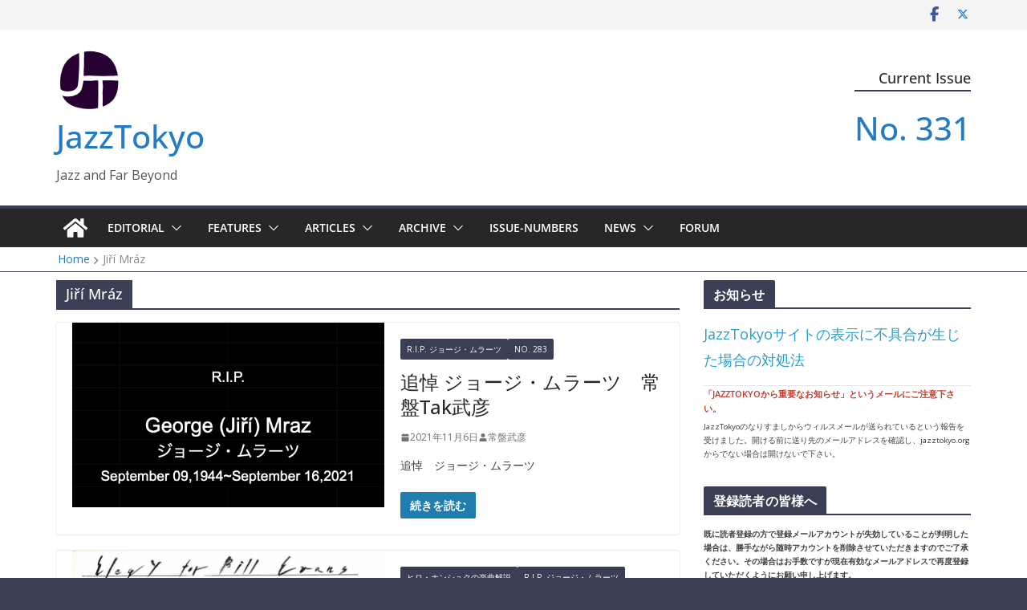

--- FILE ---
content_type: text/html; charset=UTF-8
request_url: https://jazztokyo.org/tag/jiri-mraz/
body_size: 43066
content:
		<!doctype html>
		<html lang="ja">
		
<head>

    		<meta charset="UTF-8"/>
		<meta name="viewport" content="width=device-width, initial-scale=1">
		<link rel="profile" href="https://gmpg.org/xfn/11"/>
		
    <!-- Force browser to revalidate HTML once -->
    <meta http-equiv="Cache-Control" content="no-store, no-cache, must-revalidate" />
    <meta http-equiv="Pragma" content="no-cache" />
    <meta http-equiv="Expires" content="0" />

    <title>Jiří Mráz &#8211; JazzTokyo</title>
<meta name='robots' content='max-image-preview:large' />
	<style>img:is([sizes="auto" i], [sizes^="auto," i]) { contain-intrinsic-size: 3000px 1500px }</style>
	<link rel='dns-prefetch' href='//secure.gravatar.com' />
<link rel='dns-prefetch' href='//stats.wp.com' />
<link rel='dns-prefetch' href='//fonts.googleapis.com' />
<link rel='dns-prefetch' href='//v0.wordpress.com' />
<link rel='dns-prefetch' href='//widgets.wp.com' />
<link rel='dns-prefetch' href='//s0.wp.com' />
<link rel='dns-prefetch' href='//0.gravatar.com' />
<link rel='dns-prefetch' href='//1.gravatar.com' />
<link rel='dns-prefetch' href='//2.gravatar.com' />
<link rel='preconnect' href='//c0.wp.com' />
<link rel="alternate" type="application/rss+xml" title="JazzTokyo &raquo; フィード" href="https://jazztokyo.org/feed/" />
<link rel="alternate" type="application/rss+xml" title="JazzTokyo &raquo; コメントフィード" href="https://jazztokyo.org/comments/feed/" />
<link rel="alternate" type="application/rss+xml" title="JazzTokyo &raquo; Jiří Mráz タグのフィード" href="https://jazztokyo.org/tag/jiri-mraz/feed/" />
		<!-- This site uses the Google Analytics by MonsterInsights plugin v9.10.0 - Using Analytics tracking - https://www.monsterinsights.com/ -->
							<script src="//www.googletagmanager.com/gtag/js?id=G-TVQTKCD9XG"  data-cfasync="false" data-wpfc-render="false" type="text/javascript" async></script>
			<script data-cfasync="false" data-wpfc-render="false" type="text/javascript">
				var mi_version = '9.10.0';
				var mi_track_user = true;
				var mi_no_track_reason = '';
								var MonsterInsightsDefaultLocations = {"page_location":"https:\/\/jazztokyo.org\/tag\/jiri-mraz\/"};
								if ( typeof MonsterInsightsPrivacyGuardFilter === 'function' ) {
					var MonsterInsightsLocations = (typeof MonsterInsightsExcludeQuery === 'object') ? MonsterInsightsPrivacyGuardFilter( MonsterInsightsExcludeQuery ) : MonsterInsightsPrivacyGuardFilter( MonsterInsightsDefaultLocations );
				} else {
					var MonsterInsightsLocations = (typeof MonsterInsightsExcludeQuery === 'object') ? MonsterInsightsExcludeQuery : MonsterInsightsDefaultLocations;
				}

								var disableStrs = [
										'ga-disable-G-TVQTKCD9XG',
									];

				/* Function to detect opted out users */
				function __gtagTrackerIsOptedOut() {
					for (var index = 0; index < disableStrs.length; index++) {
						if (document.cookie.indexOf(disableStrs[index] + '=true') > -1) {
							return true;
						}
					}

					return false;
				}

				/* Disable tracking if the opt-out cookie exists. */
				if (__gtagTrackerIsOptedOut()) {
					for (var index = 0; index < disableStrs.length; index++) {
						window[disableStrs[index]] = true;
					}
				}

				/* Opt-out function */
				function __gtagTrackerOptout() {
					for (var index = 0; index < disableStrs.length; index++) {
						document.cookie = disableStrs[index] + '=true; expires=Thu, 31 Dec 2099 23:59:59 UTC; path=/';
						window[disableStrs[index]] = true;
					}
				}

				if ('undefined' === typeof gaOptout) {
					function gaOptout() {
						__gtagTrackerOptout();
					}
				}
								window.dataLayer = window.dataLayer || [];

				window.MonsterInsightsDualTracker = {
					helpers: {},
					trackers: {},
				};
				if (mi_track_user) {
					function __gtagDataLayer() {
						dataLayer.push(arguments);
					}

					function __gtagTracker(type, name, parameters) {
						if (!parameters) {
							parameters = {};
						}

						if (parameters.send_to) {
							__gtagDataLayer.apply(null, arguments);
							return;
						}

						if (type === 'event') {
														parameters.send_to = monsterinsights_frontend.v4_id;
							var hookName = name;
							if (typeof parameters['event_category'] !== 'undefined') {
								hookName = parameters['event_category'] + ':' + name;
							}

							if (typeof MonsterInsightsDualTracker.trackers[hookName] !== 'undefined') {
								MonsterInsightsDualTracker.trackers[hookName](parameters);
							} else {
								__gtagDataLayer('event', name, parameters);
							}
							
						} else {
							__gtagDataLayer.apply(null, arguments);
						}
					}

					__gtagTracker('js', new Date());
					__gtagTracker('set', {
						'developer_id.dZGIzZG': true,
											});
					if ( MonsterInsightsLocations.page_location ) {
						__gtagTracker('set', MonsterInsightsLocations);
					}
										__gtagTracker('config', 'G-TVQTKCD9XG', {"forceSSL":"true","link_attribution":"true"} );
										window.gtag = __gtagTracker;										(function () {
						/* https://developers.google.com/analytics/devguides/collection/analyticsjs/ */
						/* ga and __gaTracker compatibility shim. */
						var noopfn = function () {
							return null;
						};
						var newtracker = function () {
							return new Tracker();
						};
						var Tracker = function () {
							return null;
						};
						var p = Tracker.prototype;
						p.get = noopfn;
						p.set = noopfn;
						p.send = function () {
							var args = Array.prototype.slice.call(arguments);
							args.unshift('send');
							__gaTracker.apply(null, args);
						};
						var __gaTracker = function () {
							var len = arguments.length;
							if (len === 0) {
								return;
							}
							var f = arguments[len - 1];
							if (typeof f !== 'object' || f === null || typeof f.hitCallback !== 'function') {
								if ('send' === arguments[0]) {
									var hitConverted, hitObject = false, action;
									if ('event' === arguments[1]) {
										if ('undefined' !== typeof arguments[3]) {
											hitObject = {
												'eventAction': arguments[3],
												'eventCategory': arguments[2],
												'eventLabel': arguments[4],
												'value': arguments[5] ? arguments[5] : 1,
											}
										}
									}
									if ('pageview' === arguments[1]) {
										if ('undefined' !== typeof arguments[2]) {
											hitObject = {
												'eventAction': 'page_view',
												'page_path': arguments[2],
											}
										}
									}
									if (typeof arguments[2] === 'object') {
										hitObject = arguments[2];
									}
									if (typeof arguments[5] === 'object') {
										Object.assign(hitObject, arguments[5]);
									}
									if ('undefined' !== typeof arguments[1].hitType) {
										hitObject = arguments[1];
										if ('pageview' === hitObject.hitType) {
											hitObject.eventAction = 'page_view';
										}
									}
									if (hitObject) {
										action = 'timing' === arguments[1].hitType ? 'timing_complete' : hitObject.eventAction;
										hitConverted = mapArgs(hitObject);
										__gtagTracker('event', action, hitConverted);
									}
								}
								return;
							}

							function mapArgs(args) {
								var arg, hit = {};
								var gaMap = {
									'eventCategory': 'event_category',
									'eventAction': 'event_action',
									'eventLabel': 'event_label',
									'eventValue': 'event_value',
									'nonInteraction': 'non_interaction',
									'timingCategory': 'event_category',
									'timingVar': 'name',
									'timingValue': 'value',
									'timingLabel': 'event_label',
									'page': 'page_path',
									'location': 'page_location',
									'title': 'page_title',
									'referrer' : 'page_referrer',
								};
								for (arg in args) {
																		if (!(!args.hasOwnProperty(arg) || !gaMap.hasOwnProperty(arg))) {
										hit[gaMap[arg]] = args[arg];
									} else {
										hit[arg] = args[arg];
									}
								}
								return hit;
							}

							try {
								f.hitCallback();
							} catch (ex) {
							}
						};
						__gaTracker.create = newtracker;
						__gaTracker.getByName = newtracker;
						__gaTracker.getAll = function () {
							return [];
						};
						__gaTracker.remove = noopfn;
						__gaTracker.loaded = true;
						window['__gaTracker'] = __gaTracker;
					})();
									} else {
										console.log("");
					(function () {
						function __gtagTracker() {
							return null;
						}

						window['__gtagTracker'] = __gtagTracker;
						window['gtag'] = __gtagTracker;
					})();
									}
			</script>
							<!-- / Google Analytics by MonsterInsights -->
		<script type="text/javascript">
/* <![CDATA[ */
window._wpemojiSettings = {"baseUrl":"https:\/\/s.w.org\/images\/core\/emoji\/16.0.1\/72x72\/","ext":".png","svgUrl":"https:\/\/s.w.org\/images\/core\/emoji\/16.0.1\/svg\/","svgExt":".svg","source":{"concatemoji":"https:\/\/jazztokyo.org\/wp-includes\/js\/wp-emoji-release.min.js?ver=ae315b52054777fc9ca6a0d0cdbe67ba"}};
/*! This file is auto-generated */
!function(s,n){var o,i,e;function c(e){try{var t={supportTests:e,timestamp:(new Date).valueOf()};sessionStorage.setItem(o,JSON.stringify(t))}catch(e){}}function p(e,t,n){e.clearRect(0,0,e.canvas.width,e.canvas.height),e.fillText(t,0,0);var t=new Uint32Array(e.getImageData(0,0,e.canvas.width,e.canvas.height).data),a=(e.clearRect(0,0,e.canvas.width,e.canvas.height),e.fillText(n,0,0),new Uint32Array(e.getImageData(0,0,e.canvas.width,e.canvas.height).data));return t.every(function(e,t){return e===a[t]})}function u(e,t){e.clearRect(0,0,e.canvas.width,e.canvas.height),e.fillText(t,0,0);for(var n=e.getImageData(16,16,1,1),a=0;a<n.data.length;a++)if(0!==n.data[a])return!1;return!0}function f(e,t,n,a){switch(t){case"flag":return n(e,"\ud83c\udff3\ufe0f\u200d\u26a7\ufe0f","\ud83c\udff3\ufe0f\u200b\u26a7\ufe0f")?!1:!n(e,"\ud83c\udde8\ud83c\uddf6","\ud83c\udde8\u200b\ud83c\uddf6")&&!n(e,"\ud83c\udff4\udb40\udc67\udb40\udc62\udb40\udc65\udb40\udc6e\udb40\udc67\udb40\udc7f","\ud83c\udff4\u200b\udb40\udc67\u200b\udb40\udc62\u200b\udb40\udc65\u200b\udb40\udc6e\u200b\udb40\udc67\u200b\udb40\udc7f");case"emoji":return!a(e,"\ud83e\udedf")}return!1}function g(e,t,n,a){var r="undefined"!=typeof WorkerGlobalScope&&self instanceof WorkerGlobalScope?new OffscreenCanvas(300,150):s.createElement("canvas"),o=r.getContext("2d",{willReadFrequently:!0}),i=(o.textBaseline="top",o.font="600 32px Arial",{});return e.forEach(function(e){i[e]=t(o,e,n,a)}),i}function t(e){var t=s.createElement("script");t.src=e,t.defer=!0,s.head.appendChild(t)}"undefined"!=typeof Promise&&(o="wpEmojiSettingsSupports",i=["flag","emoji"],n.supports={everything:!0,everythingExceptFlag:!0},e=new Promise(function(e){s.addEventListener("DOMContentLoaded",e,{once:!0})}),new Promise(function(t){var n=function(){try{var e=JSON.parse(sessionStorage.getItem(o));if("object"==typeof e&&"number"==typeof e.timestamp&&(new Date).valueOf()<e.timestamp+604800&&"object"==typeof e.supportTests)return e.supportTests}catch(e){}return null}();if(!n){if("undefined"!=typeof Worker&&"undefined"!=typeof OffscreenCanvas&&"undefined"!=typeof URL&&URL.createObjectURL&&"undefined"!=typeof Blob)try{var e="postMessage("+g.toString()+"("+[JSON.stringify(i),f.toString(),p.toString(),u.toString()].join(",")+"));",a=new Blob([e],{type:"text/javascript"}),r=new Worker(URL.createObjectURL(a),{name:"wpTestEmojiSupports"});return void(r.onmessage=function(e){c(n=e.data),r.terminate(),t(n)})}catch(e){}c(n=g(i,f,p,u))}t(n)}).then(function(e){for(var t in e)n.supports[t]=e[t],n.supports.everything=n.supports.everything&&n.supports[t],"flag"!==t&&(n.supports.everythingExceptFlag=n.supports.everythingExceptFlag&&n.supports[t]);n.supports.everythingExceptFlag=n.supports.everythingExceptFlag&&!n.supports.flag,n.DOMReady=!1,n.readyCallback=function(){n.DOMReady=!0}}).then(function(){return e}).then(function(){var e;n.supports.everything||(n.readyCallback(),(e=n.source||{}).concatemoji?t(e.concatemoji):e.wpemoji&&e.twemoji&&(t(e.twemoji),t(e.wpemoji)))}))}((window,document),window._wpemojiSettings);
/* ]]> */
</script>
<link rel='stylesheet' id='bbpress_unread_posts_Style-css' href='https://jazztokyo.org/wp-content/plugins/bbpress-unread-posts-v2/style.css?ver=ae315b52054777fc9ca6a0d0cdbe67ba' type='text/css' media='all' />
<link rel='stylesheet' id='formidable-css' href='https://jazztokyo.org/wp-content/plugins/formidable/css/formidableforms.css?ver=1142235' type='text/css' media='all' />
<link rel='stylesheet' id='dashicons-css' href='https://c0.wp.com/c/6.8.3/wp-includes/css/dashicons.min.css' type='text/css' media='all' />
<link rel='stylesheet' id='post-views-counter-frontend-css' href='https://jazztokyo.org/wp-content/plugins/post-views-counter/css/frontend.min.css?ver=1.5.8' type='text/css' media='all' />
<style id='wp-emoji-styles-inline-css' type='text/css'>

	img.wp-smiley, img.emoji {
		display: inline !important;
		border: none !important;
		box-shadow: none !important;
		height: 1em !important;
		width: 1em !important;
		margin: 0 0.07em !important;
		vertical-align: -0.1em !important;
		background: none !important;
		padding: 0 !important;
	}
</style>
<link rel='stylesheet' id='wp-block-library-css' href='https://c0.wp.com/c/6.8.3/wp-includes/css/dist/block-library/style.min.css' type='text/css' media='all' />
<style id='wp-block-library-theme-inline-css' type='text/css'>
.wp-block-audio :where(figcaption){color:#555;font-size:13px;text-align:center}.is-dark-theme .wp-block-audio :where(figcaption){color:#ffffffa6}.wp-block-audio{margin:0 0 1em}.wp-block-code{border:1px solid #ccc;border-radius:4px;font-family:Menlo,Consolas,monaco,monospace;padding:.8em 1em}.wp-block-embed :where(figcaption){color:#555;font-size:13px;text-align:center}.is-dark-theme .wp-block-embed :where(figcaption){color:#ffffffa6}.wp-block-embed{margin:0 0 1em}.blocks-gallery-caption{color:#555;font-size:13px;text-align:center}.is-dark-theme .blocks-gallery-caption{color:#ffffffa6}:root :where(.wp-block-image figcaption){color:#555;font-size:13px;text-align:center}.is-dark-theme :root :where(.wp-block-image figcaption){color:#ffffffa6}.wp-block-image{margin:0 0 1em}.wp-block-pullquote{border-bottom:4px solid;border-top:4px solid;color:currentColor;margin-bottom:1.75em}.wp-block-pullquote cite,.wp-block-pullquote footer,.wp-block-pullquote__citation{color:currentColor;font-size:.8125em;font-style:normal;text-transform:uppercase}.wp-block-quote{border-left:.25em solid;margin:0 0 1.75em;padding-left:1em}.wp-block-quote cite,.wp-block-quote footer{color:currentColor;font-size:.8125em;font-style:normal;position:relative}.wp-block-quote:where(.has-text-align-right){border-left:none;border-right:.25em solid;padding-left:0;padding-right:1em}.wp-block-quote:where(.has-text-align-center){border:none;padding-left:0}.wp-block-quote.is-large,.wp-block-quote.is-style-large,.wp-block-quote:where(.is-style-plain){border:none}.wp-block-search .wp-block-search__label{font-weight:700}.wp-block-search__button{border:1px solid #ccc;padding:.375em .625em}:where(.wp-block-group.has-background){padding:1.25em 2.375em}.wp-block-separator.has-css-opacity{opacity:.4}.wp-block-separator{border:none;border-bottom:2px solid;margin-left:auto;margin-right:auto}.wp-block-separator.has-alpha-channel-opacity{opacity:1}.wp-block-separator:not(.is-style-wide):not(.is-style-dots){width:100px}.wp-block-separator.has-background:not(.is-style-dots){border-bottom:none;height:1px}.wp-block-separator.has-background:not(.is-style-wide):not(.is-style-dots){height:2px}.wp-block-table{margin:0 0 1em}.wp-block-table td,.wp-block-table th{word-break:normal}.wp-block-table :where(figcaption){color:#555;font-size:13px;text-align:center}.is-dark-theme .wp-block-table :where(figcaption){color:#ffffffa6}.wp-block-video :where(figcaption){color:#555;font-size:13px;text-align:center}.is-dark-theme .wp-block-video :where(figcaption){color:#ffffffa6}.wp-block-video{margin:0 0 1em}:root :where(.wp-block-template-part.has-background){margin-bottom:0;margin-top:0;padding:1.25em 2.375em}
</style>
<link rel='stylesheet' id='mediaelement-css' href='https://c0.wp.com/c/6.8.3/wp-includes/js/mediaelement/mediaelementplayer-legacy.min.css' type='text/css' media='all' />
<link rel='stylesheet' id='wp-mediaelement-css' href='https://c0.wp.com/c/6.8.3/wp-includes/js/mediaelement/wp-mediaelement.min.css' type='text/css' media='all' />
<style id='jetpack-sharing-buttons-style-inline-css' type='text/css'>
.jetpack-sharing-buttons__services-list{display:flex;flex-direction:row;flex-wrap:wrap;gap:0;list-style-type:none;margin:5px;padding:0}.jetpack-sharing-buttons__services-list.has-small-icon-size{font-size:12px}.jetpack-sharing-buttons__services-list.has-normal-icon-size{font-size:16px}.jetpack-sharing-buttons__services-list.has-large-icon-size{font-size:24px}.jetpack-sharing-buttons__services-list.has-huge-icon-size{font-size:36px}@media print{.jetpack-sharing-buttons__services-list{display:none!important}}.editor-styles-wrapper .wp-block-jetpack-sharing-buttons{gap:0;padding-inline-start:0}ul.jetpack-sharing-buttons__services-list.has-background{padding:1.25em 2.375em}
</style>
<style id='global-styles-inline-css' type='text/css'>
:root{--wp--preset--aspect-ratio--square: 1;--wp--preset--aspect-ratio--4-3: 4/3;--wp--preset--aspect-ratio--3-4: 3/4;--wp--preset--aspect-ratio--3-2: 3/2;--wp--preset--aspect-ratio--2-3: 2/3;--wp--preset--aspect-ratio--16-9: 16/9;--wp--preset--aspect-ratio--9-16: 9/16;--wp--preset--color--black: #000000;--wp--preset--color--cyan-bluish-gray: #abb8c3;--wp--preset--color--white: #ffffff;--wp--preset--color--pale-pink: #f78da7;--wp--preset--color--vivid-red: #cf2e2e;--wp--preset--color--luminous-vivid-orange: #ff6900;--wp--preset--color--luminous-vivid-amber: #fcb900;--wp--preset--color--light-green-cyan: #7bdcb5;--wp--preset--color--vivid-green-cyan: #00d084;--wp--preset--color--pale-cyan-blue: #8ed1fc;--wp--preset--color--vivid-cyan-blue: #0693e3;--wp--preset--color--vivid-purple: #9b51e0;--wp--preset--color--cm-color-1: #257BC1;--wp--preset--color--cm-color-2: #2270B0;--wp--preset--color--cm-color-3: #FFFFFF;--wp--preset--color--cm-color-4: #F9FEFD;--wp--preset--color--cm-color-5: #27272A;--wp--preset--color--cm-color-6: #16181A;--wp--preset--color--cm-color-7: #8F8F8F;--wp--preset--color--cm-color-8: #FFFFFF;--wp--preset--color--cm-color-9: #C7C7C7;--wp--preset--gradient--vivid-cyan-blue-to-vivid-purple: linear-gradient(135deg,rgba(6,147,227,1) 0%,rgb(155,81,224) 100%);--wp--preset--gradient--light-green-cyan-to-vivid-green-cyan: linear-gradient(135deg,rgb(122,220,180) 0%,rgb(0,208,130) 100%);--wp--preset--gradient--luminous-vivid-amber-to-luminous-vivid-orange: linear-gradient(135deg,rgba(252,185,0,1) 0%,rgba(255,105,0,1) 100%);--wp--preset--gradient--luminous-vivid-orange-to-vivid-red: linear-gradient(135deg,rgba(255,105,0,1) 0%,rgb(207,46,46) 100%);--wp--preset--gradient--very-light-gray-to-cyan-bluish-gray: linear-gradient(135deg,rgb(238,238,238) 0%,rgb(169,184,195) 100%);--wp--preset--gradient--cool-to-warm-spectrum: linear-gradient(135deg,rgb(74,234,220) 0%,rgb(151,120,209) 20%,rgb(207,42,186) 40%,rgb(238,44,130) 60%,rgb(251,105,98) 80%,rgb(254,248,76) 100%);--wp--preset--gradient--blush-light-purple: linear-gradient(135deg,rgb(255,206,236) 0%,rgb(152,150,240) 100%);--wp--preset--gradient--blush-bordeaux: linear-gradient(135deg,rgb(254,205,165) 0%,rgb(254,45,45) 50%,rgb(107,0,62) 100%);--wp--preset--gradient--luminous-dusk: linear-gradient(135deg,rgb(255,203,112) 0%,rgb(199,81,192) 50%,rgb(65,88,208) 100%);--wp--preset--gradient--pale-ocean: linear-gradient(135deg,rgb(255,245,203) 0%,rgb(182,227,212) 50%,rgb(51,167,181) 100%);--wp--preset--gradient--electric-grass: linear-gradient(135deg,rgb(202,248,128) 0%,rgb(113,206,126) 100%);--wp--preset--gradient--midnight: linear-gradient(135deg,rgb(2,3,129) 0%,rgb(40,116,252) 100%);--wp--preset--font-size--small: 13px;--wp--preset--font-size--medium: 20px;--wp--preset--font-size--large: 36px;--wp--preset--font-size--x-large: 42px;--wp--preset--font-family--dm-sans: DM Sans, sans-serif;--wp--preset--font-family--public-sans: Public Sans, sans-serif;--wp--preset--font-family--roboto: Roboto, sans-serif;--wp--preset--font-family--segoe-ui: Segoe UI, Arial, sans-serif;--wp--preset--spacing--20: 0.44rem;--wp--preset--spacing--30: 0.67rem;--wp--preset--spacing--40: 1rem;--wp--preset--spacing--50: 1.5rem;--wp--preset--spacing--60: 2.25rem;--wp--preset--spacing--70: 3.38rem;--wp--preset--spacing--80: 5.06rem;--wp--preset--shadow--natural: 6px 6px 9px rgba(0, 0, 0, 0.2);--wp--preset--shadow--deep: 12px 12px 50px rgba(0, 0, 0, 0.4);--wp--preset--shadow--sharp: 6px 6px 0px rgba(0, 0, 0, 0.2);--wp--preset--shadow--outlined: 6px 6px 0px -3px rgba(255, 255, 255, 1), 6px 6px rgba(0, 0, 0, 1);--wp--preset--shadow--crisp: 6px 6px 0px rgba(0, 0, 0, 1);}:root { --wp--style--global--content-size: 760px;--wp--style--global--wide-size: 1160px; }:where(body) { margin: 0; }.wp-site-blocks > .alignleft { float: left; margin-right: 2em; }.wp-site-blocks > .alignright { float: right; margin-left: 2em; }.wp-site-blocks > .aligncenter { justify-content: center; margin-left: auto; margin-right: auto; }:where(.wp-site-blocks) > * { margin-block-start: 24px; margin-block-end: 0; }:where(.wp-site-blocks) > :first-child { margin-block-start: 0; }:where(.wp-site-blocks) > :last-child { margin-block-end: 0; }:root { --wp--style--block-gap: 24px; }:root :where(.is-layout-flow) > :first-child{margin-block-start: 0;}:root :where(.is-layout-flow) > :last-child{margin-block-end: 0;}:root :where(.is-layout-flow) > *{margin-block-start: 24px;margin-block-end: 0;}:root :where(.is-layout-constrained) > :first-child{margin-block-start: 0;}:root :where(.is-layout-constrained) > :last-child{margin-block-end: 0;}:root :where(.is-layout-constrained) > *{margin-block-start: 24px;margin-block-end: 0;}:root :where(.is-layout-flex){gap: 24px;}:root :where(.is-layout-grid){gap: 24px;}.is-layout-flow > .alignleft{float: left;margin-inline-start: 0;margin-inline-end: 2em;}.is-layout-flow > .alignright{float: right;margin-inline-start: 2em;margin-inline-end: 0;}.is-layout-flow > .aligncenter{margin-left: auto !important;margin-right: auto !important;}.is-layout-constrained > .alignleft{float: left;margin-inline-start: 0;margin-inline-end: 2em;}.is-layout-constrained > .alignright{float: right;margin-inline-start: 2em;margin-inline-end: 0;}.is-layout-constrained > .aligncenter{margin-left: auto !important;margin-right: auto !important;}.is-layout-constrained > :where(:not(.alignleft):not(.alignright):not(.alignfull)){max-width: var(--wp--style--global--content-size);margin-left: auto !important;margin-right: auto !important;}.is-layout-constrained > .alignwide{max-width: var(--wp--style--global--wide-size);}body .is-layout-flex{display: flex;}.is-layout-flex{flex-wrap: wrap;align-items: center;}.is-layout-flex > :is(*, div){margin: 0;}body .is-layout-grid{display: grid;}.is-layout-grid > :is(*, div){margin: 0;}body{padding-top: 0px;padding-right: 0px;padding-bottom: 0px;padding-left: 0px;}a:where(:not(.wp-element-button)){text-decoration: underline;}:root :where(.wp-element-button, .wp-block-button__link){background-color: #32373c;border-width: 0;color: #fff;font-family: inherit;font-size: inherit;line-height: inherit;padding: calc(0.667em + 2px) calc(1.333em + 2px);text-decoration: none;}.has-black-color{color: var(--wp--preset--color--black) !important;}.has-cyan-bluish-gray-color{color: var(--wp--preset--color--cyan-bluish-gray) !important;}.has-white-color{color: var(--wp--preset--color--white) !important;}.has-pale-pink-color{color: var(--wp--preset--color--pale-pink) !important;}.has-vivid-red-color{color: var(--wp--preset--color--vivid-red) !important;}.has-luminous-vivid-orange-color{color: var(--wp--preset--color--luminous-vivid-orange) !important;}.has-luminous-vivid-amber-color{color: var(--wp--preset--color--luminous-vivid-amber) !important;}.has-light-green-cyan-color{color: var(--wp--preset--color--light-green-cyan) !important;}.has-vivid-green-cyan-color{color: var(--wp--preset--color--vivid-green-cyan) !important;}.has-pale-cyan-blue-color{color: var(--wp--preset--color--pale-cyan-blue) !important;}.has-vivid-cyan-blue-color{color: var(--wp--preset--color--vivid-cyan-blue) !important;}.has-vivid-purple-color{color: var(--wp--preset--color--vivid-purple) !important;}.has-cm-color-1-color{color: var(--wp--preset--color--cm-color-1) !important;}.has-cm-color-2-color{color: var(--wp--preset--color--cm-color-2) !important;}.has-cm-color-3-color{color: var(--wp--preset--color--cm-color-3) !important;}.has-cm-color-4-color{color: var(--wp--preset--color--cm-color-4) !important;}.has-cm-color-5-color{color: var(--wp--preset--color--cm-color-5) !important;}.has-cm-color-6-color{color: var(--wp--preset--color--cm-color-6) !important;}.has-cm-color-7-color{color: var(--wp--preset--color--cm-color-7) !important;}.has-cm-color-8-color{color: var(--wp--preset--color--cm-color-8) !important;}.has-cm-color-9-color{color: var(--wp--preset--color--cm-color-9) !important;}.has-black-background-color{background-color: var(--wp--preset--color--black) !important;}.has-cyan-bluish-gray-background-color{background-color: var(--wp--preset--color--cyan-bluish-gray) !important;}.has-white-background-color{background-color: var(--wp--preset--color--white) !important;}.has-pale-pink-background-color{background-color: var(--wp--preset--color--pale-pink) !important;}.has-vivid-red-background-color{background-color: var(--wp--preset--color--vivid-red) !important;}.has-luminous-vivid-orange-background-color{background-color: var(--wp--preset--color--luminous-vivid-orange) !important;}.has-luminous-vivid-amber-background-color{background-color: var(--wp--preset--color--luminous-vivid-amber) !important;}.has-light-green-cyan-background-color{background-color: var(--wp--preset--color--light-green-cyan) !important;}.has-vivid-green-cyan-background-color{background-color: var(--wp--preset--color--vivid-green-cyan) !important;}.has-pale-cyan-blue-background-color{background-color: var(--wp--preset--color--pale-cyan-blue) !important;}.has-vivid-cyan-blue-background-color{background-color: var(--wp--preset--color--vivid-cyan-blue) !important;}.has-vivid-purple-background-color{background-color: var(--wp--preset--color--vivid-purple) !important;}.has-cm-color-1-background-color{background-color: var(--wp--preset--color--cm-color-1) !important;}.has-cm-color-2-background-color{background-color: var(--wp--preset--color--cm-color-2) !important;}.has-cm-color-3-background-color{background-color: var(--wp--preset--color--cm-color-3) !important;}.has-cm-color-4-background-color{background-color: var(--wp--preset--color--cm-color-4) !important;}.has-cm-color-5-background-color{background-color: var(--wp--preset--color--cm-color-5) !important;}.has-cm-color-6-background-color{background-color: var(--wp--preset--color--cm-color-6) !important;}.has-cm-color-7-background-color{background-color: var(--wp--preset--color--cm-color-7) !important;}.has-cm-color-8-background-color{background-color: var(--wp--preset--color--cm-color-8) !important;}.has-cm-color-9-background-color{background-color: var(--wp--preset--color--cm-color-9) !important;}.has-black-border-color{border-color: var(--wp--preset--color--black) !important;}.has-cyan-bluish-gray-border-color{border-color: var(--wp--preset--color--cyan-bluish-gray) !important;}.has-white-border-color{border-color: var(--wp--preset--color--white) !important;}.has-pale-pink-border-color{border-color: var(--wp--preset--color--pale-pink) !important;}.has-vivid-red-border-color{border-color: var(--wp--preset--color--vivid-red) !important;}.has-luminous-vivid-orange-border-color{border-color: var(--wp--preset--color--luminous-vivid-orange) !important;}.has-luminous-vivid-amber-border-color{border-color: var(--wp--preset--color--luminous-vivid-amber) !important;}.has-light-green-cyan-border-color{border-color: var(--wp--preset--color--light-green-cyan) !important;}.has-vivid-green-cyan-border-color{border-color: var(--wp--preset--color--vivid-green-cyan) !important;}.has-pale-cyan-blue-border-color{border-color: var(--wp--preset--color--pale-cyan-blue) !important;}.has-vivid-cyan-blue-border-color{border-color: var(--wp--preset--color--vivid-cyan-blue) !important;}.has-vivid-purple-border-color{border-color: var(--wp--preset--color--vivid-purple) !important;}.has-cm-color-1-border-color{border-color: var(--wp--preset--color--cm-color-1) !important;}.has-cm-color-2-border-color{border-color: var(--wp--preset--color--cm-color-2) !important;}.has-cm-color-3-border-color{border-color: var(--wp--preset--color--cm-color-3) !important;}.has-cm-color-4-border-color{border-color: var(--wp--preset--color--cm-color-4) !important;}.has-cm-color-5-border-color{border-color: var(--wp--preset--color--cm-color-5) !important;}.has-cm-color-6-border-color{border-color: var(--wp--preset--color--cm-color-6) !important;}.has-cm-color-7-border-color{border-color: var(--wp--preset--color--cm-color-7) !important;}.has-cm-color-8-border-color{border-color: var(--wp--preset--color--cm-color-8) !important;}.has-cm-color-9-border-color{border-color: var(--wp--preset--color--cm-color-9) !important;}.has-vivid-cyan-blue-to-vivid-purple-gradient-background{background: var(--wp--preset--gradient--vivid-cyan-blue-to-vivid-purple) !important;}.has-light-green-cyan-to-vivid-green-cyan-gradient-background{background: var(--wp--preset--gradient--light-green-cyan-to-vivid-green-cyan) !important;}.has-luminous-vivid-amber-to-luminous-vivid-orange-gradient-background{background: var(--wp--preset--gradient--luminous-vivid-amber-to-luminous-vivid-orange) !important;}.has-luminous-vivid-orange-to-vivid-red-gradient-background{background: var(--wp--preset--gradient--luminous-vivid-orange-to-vivid-red) !important;}.has-very-light-gray-to-cyan-bluish-gray-gradient-background{background: var(--wp--preset--gradient--very-light-gray-to-cyan-bluish-gray) !important;}.has-cool-to-warm-spectrum-gradient-background{background: var(--wp--preset--gradient--cool-to-warm-spectrum) !important;}.has-blush-light-purple-gradient-background{background: var(--wp--preset--gradient--blush-light-purple) !important;}.has-blush-bordeaux-gradient-background{background: var(--wp--preset--gradient--blush-bordeaux) !important;}.has-luminous-dusk-gradient-background{background: var(--wp--preset--gradient--luminous-dusk) !important;}.has-pale-ocean-gradient-background{background: var(--wp--preset--gradient--pale-ocean) !important;}.has-electric-grass-gradient-background{background: var(--wp--preset--gradient--electric-grass) !important;}.has-midnight-gradient-background{background: var(--wp--preset--gradient--midnight) !important;}.has-small-font-size{font-size: var(--wp--preset--font-size--small) !important;}.has-medium-font-size{font-size: var(--wp--preset--font-size--medium) !important;}.has-large-font-size{font-size: var(--wp--preset--font-size--large) !important;}.has-x-large-font-size{font-size: var(--wp--preset--font-size--x-large) !important;}.has-dm-sans-font-family{font-family: var(--wp--preset--font-family--dm-sans) !important;}.has-public-sans-font-family{font-family: var(--wp--preset--font-family--public-sans) !important;}.has-roboto-font-family{font-family: var(--wp--preset--font-family--roboto) !important;}.has-segoe-ui-font-family{font-family: var(--wp--preset--font-family--segoe-ui) !important;}
:root :where(.wp-block-pullquote){font-size: 1.5em;line-height: 1.6;}
</style>
<link rel='stylesheet' id='bbp-default-css' href='https://jazztokyo.org/wp-content/plugins/bbpress/templates/default/css/bbpress.min.css?ver=2.6.14' type='text/css' media='all' />
<link rel='stylesheet' id='easy-query-css' href='https://jazztokyo.org/wp-content/plugins/easy-query-pro/core/css/easy-query.min.css?ver=ae315b52054777fc9ca6a0d0cdbe67ba' type='text/css' media='all' />
<link rel='stylesheet' id='meteor-slides-css' href='https://jazztokyo.org/wp-content/plugins/meteor-slides/css/meteor-slides.css?ver=1.0' type='text/css' media='all' />
<link rel='stylesheet' id='responsive-lightbox-prettyphoto-css' href='https://jazztokyo.org/wp-content/plugins/responsive-lightbox/assets/prettyphoto/prettyPhoto.min.css?ver=3.1.6' type='text/css' media='all' />
<link rel='stylesheet' id='searchandfilter-css' href='https://jazztokyo.org/wp-content/plugins/search-filter/style.css?ver=1' type='text/css' media='all' />
<link rel='stylesheet' id='ppress-frontend-css' href='https://jazztokyo.org/wp-content/plugins/wp-user-avatar/assets/css/frontend.min.css?ver=4.16.7' type='text/css' media='all' />
<link rel='stylesheet' id='ppress-flatpickr-css' href='https://jazztokyo.org/wp-content/plugins/wp-user-avatar/assets/flatpickr/flatpickr.min.css?ver=4.16.7' type='text/css' media='all' />
<link rel='stylesheet' id='ppress-select2-css' href='https://jazztokyo.org/wp-content/plugins/wp-user-avatar/assets/select2/select2.min.css?ver=ae315b52054777fc9ca6a0d0cdbe67ba' type='text/css' media='all' />
<link rel='stylesheet' id='bsp-css' href='https://jazztokyo.org/wp-content/plugins/bbp-style-pack/css/bspstyle.css?ver=1761169516' type='text/css' media='screen' />
<link rel='stylesheet' id='parent-style-css' href='https://jazztokyo.org/wp-content/themes/colormag-pro/style.css?ver=ae315b52054777fc9ca6a0d0cdbe67ba' type='text/css' media='all' />
<link rel='stylesheet' id='colormag_style-css' href='https://jazztokyo.org/wp-content/themes/a-no-ne-2023/style.css?ver=5.1.3' type='text/css' media='all' />
<style id='colormag_style-inline-css' type='text/css'>
.colormag-button,
			blockquote, button,
			input[type=reset],
			input[type=button],
			input[type=submit],
			.cm-home-icon.front_page_on,
			.cm-post-categories a,
			.cm-primary-nav ul li ul li:hover,
			.cm-primary-nav ul li.current-menu-item,
			.cm-primary-nav ul li.current_page_ancestor,
			.cm-primary-nav ul li.current-menu-ancestor,
			.cm-primary-nav ul li.current_page_item,
			.cm-primary-nav ul li:hover,
			.cm-primary-nav ul li.focus,
			.cm-mobile-nav li a:hover,
			.colormag-header-clean #cm-primary-nav .cm-menu-toggle:hover,
			.cm-header .cm-mobile-nav li:hover,
			.cm-header .cm-mobile-nav li.current-page-ancestor,
			.cm-header .cm-mobile-nav li.current-menu-ancestor,
			.cm-header .cm-mobile-nav li.current-page-item,
			.cm-header .cm-mobile-nav li.current-menu-item,
			.cm-primary-nav ul li.focus > a,
			.cm-layout-2 .cm-primary-nav ul ul.sub-menu li.focus > a,
			.cm-mobile-nav .current-menu-item>a, .cm-mobile-nav .current_page_item>a,
			.colormag-header-clean .cm-mobile-nav li:hover > a,
			.colormag-header-clean .cm-mobile-nav li.current-page-ancestor > a,
			.colormag-header-clean .cm-mobile-nav li.current-menu-ancestor > a,
			.colormag-header-clean .cm-mobile-nav li.current-page-item > a,
			.colormag-header-clean .cm-mobile-nav li.current-menu-item > a,
			.fa.search-top:hover,
			.widget_call_to_action .btn--primary,
			.colormag-footer--classic .cm-footer-cols .cm-row .cm-widget-title span::before,
			.colormag-footer--classic-bordered .cm-footer-cols .cm-row .cm-widget-title span::before,
			.cm-featured-posts .cm-widget-title span,
			.cm-featured-category-slider-widget .cm-slide-content .cm-entry-header-meta .cm-post-categories a,
			.cm-highlighted-posts .cm-post-content .cm-entry-header-meta .cm-post-categories a,
			.cm-category-slide-next, .cm-category-slide-prev, .slide-next,
			.slide-prev, .cm-tabbed-widget ul li, .cm-posts .wp-pagenavi .current,
			.cm-posts .wp-pagenavi a:hover, .cm-secondary .cm-widget-title span,
			.cm-posts .post .cm-post-content .cm-entry-header-meta .cm-post-categories a,
			.cm-page-header .cm-page-title span, .entry-meta .post-format i,
			.format-link, .cm-entry-button, .infinite-scroll .tg-infinite-scroll,
			.no-more-post-text, .pagination span,
			.cm-footer-cols .cm-row .cm-widget-title span,
			.advertisement_above_footer .cm-widget-title span,
			.error, .cm-primary .cm-widget-title span,
			.related-posts-wrapper.style-three .cm-post-content .cm-entry-title a:hover:before,
			.cm-slider-area .cm-widget-title span,
			.cm-beside-slider-widget .cm-widget-title span,
			.top-full-width-sidebar .cm-widget-title span,
			.wp-block-quote, .wp-block-quote.is-style-large,
			.wp-block-quote.has-text-align-right,
			.page-numbers .current, .search-wrap button,
			.cm-error-404 .cm-btn, .widget .wp-block-heading, .wp-block-search button,
			.widget a::before, .cm-post-date a::before,
			.byline a::before,
			.colormag-footer--classic-bordered .cm-widget-title::before,
			.wp-block-button__link,
			#cm-tertiary .cm-widget-title span,
			.link-pagination .post-page-numbers.current,
			.wp-block-query-pagination-numbers .page-numbers.current,
			.wp-element-button,
			.wp-block-button .wp-block-button__link,
			.wp-element-button,
			.cm-layout-2 .cm-primary-nav ul ul.sub-menu li:hover,
			.cm-layout-2 .cm-primary-nav ul ul.sub-menu li.current-menu-ancestor,
			.cm-layout-2 .cm-primary-nav ul ul.sub-menu li.current-menu-item,
			.cm-layout-2 .cm-primary-nav ul ul.sub-menu li.focus,
			.cm-primary-nav .cm-random-post a:hover,
			.cm-primary-nav .cm-home-icon a:hover,
			.tg-infinite-pagination .tg-load-more,
			.comment .comment-author-link .post-author,
			.cm-footer-builder .cm-widget-title span,
			.wp-block-search .wp-element-button:hover{background-color:#3a3f56;}a,
			.cm-layout-2 #cm-primary-nav .fa.search-top:hover,
			.cm-layout-2 #cm-primary-nav.cm-mobile-nav .cm-random-post a:hover .fa-random,
			.cm-layout-2 #cm-primary-nav.cm-primary-nav .cm-random-post a:hover .fa-random,
			.cm-layout-2 .breaking-news .newsticker a:hover,
			.cm-layout-2 .cm-primary-nav ul li.current-menu-item > a,
			.cm-layout-2 .cm-primary-nav ul li.current_page_item > a,
			.cm-layout-2 .cm-primary-nav ul li:hover > a,
			.cm-layout-2 .cm-primary-nav ul li.focus > a
			.dark-skin .cm-layout-2-style-1 #cm-primary-nav.cm-primary-nav .cm-home-icon:hover .fa,
			.byline a:hover, .comments a:hover, .cm-edit-link a:hover, .cm-post-date a:hover,
			.social-links:not(.cm-header-actions .social-links) i.fa:hover, .cm-tag-links a:hover,
			.colormag-header-clean .social-links li:hover i.fa, .cm-layout-2-style-1 .social-links li:hover i.fa,
			.colormag-header-clean .breaking-news .newsticker a:hover, .widget_featured_posts .article-content .cm-entry-title a:hover,
			.widget_featured_slider .slide-content .cm-below-entry-meta .byline a:hover,
			.widget_featured_slider .slide-content .cm-below-entry-meta .comments a:hover,
			.widget_featured_slider .slide-content .cm-below-entry-meta .cm-post-date a:hover,
			.widget_featured_slider .slide-content .cm-entry-title a:hover,
			.widget_block_picture_news.widget_featured_posts .article-content .cm-entry-title a:hover,
			.widget_highlighted_posts .article-content .cm-below-entry-meta .byline a:hover,
			.widget_highlighted_posts .article-content .cm-below-entry-meta .comments a:hover,
			.widget_highlighted_posts .article-content .cm-below-entry-meta .cm-post-date a:hover,
			.widget_highlighted_posts .article-content .cm-entry-title a:hover, i.fa-arrow-up, i.fa-arrow-down,
			.cm-site-title a, #content .post .article-content .cm-entry-title a:hover, .entry-meta .byline i,
			.entry-meta .cat-links i, .entry-meta a, .post .cm-entry-title a:hover, .search .cm-entry-title a:hover,
			.entry-meta .comments-link a:hover, .entry-meta .cm-edit-link a:hover, .entry-meta .cm-post-date a:hover,
			.entry-meta .cm-tag-links a:hover, .single #content .tags a:hover, .count, .next a:hover, .previous a:hover,
			.related-posts-main-title .fa, .single-related-posts .article-content .cm-entry-title a:hover,
			.pagination a span:hover,
			#content .comments-area a.comment-cm-edit-link:hover, #content .comments-area a.comment-permalink:hover,
			#content .comments-area article header cite a:hover, .comments-area .comment-author-link a:hover,
			.comment .comment-reply-link:hover,
			.nav-next a, .nav-previous a,
			#cm-footer .cm-footer-menu ul li a:hover,
			.cm-footer-cols .cm-row a:hover, a#scroll-up i, .related-posts-wrapper-flyout .cm-entry-title a:hover,
			.human-diff-time .human-diff-time-display:hover,
			.cm-layout-2-style-1 #cm-primary-nav .fa:hover,
			.cm-footer-bar a,
			.cm-post-date a:hover,
			.cm-author a:hover,
			.cm-comments-link a:hover,
			.cm-tag-links a:hover,
			.cm-edit-link a:hover,
			.cm-footer-bar .copyright a,
			.cm-featured-posts .cm-entry-title a:hover,
            .cm-featured-posts--style-5.cm-featured-posts .cm-post-title-below-image .cm-post .cm-post-content .cm-entry-title a:hover,
			.cm-posts .post .cm-post-content .cm-entry-title a:hover,
			.cm-posts .post .single-title-above .cm-entry-title a:hover,
			.cm-layout-2 .cm-primary-nav ul li:hover > a,
			.cm-layout-2 #cm-primary-nav .fa:hover,
			.cm-entry-title a:hover,
			button:hover, input[type="button"]:hover,
			input[type="reset"]:hover,
			input[type="submit"]:hover,
			.wp-block-button .wp-block-button__link:hover,
			.cm-button:hover,
			.wp-element-button:hover,
			li.product .added_to_cart:hover,
			.comments-area .comment-permalink:hover{color:#3a3f56;}#cm-primary-nav,
			.cm-contained .cm-header-2 .cm-row, .cm-header-builder.cm-full-width .cm-main-header .cm-header-bottom-row{border-top-color:#3a3f56;}.cm-layout-2 #cm-primary-nav,
			.cm-layout-2 .cm-primary-nav ul ul.sub-menu li:hover,
			.cm-layout-2 .cm-primary-nav ul > li:hover > a,
			.cm-layout-2 .cm-primary-nav ul > li.current-menu-item > a,
			.cm-layout-2 .cm-primary-nav ul > li.current-menu-ancestor > a,
			.cm-layout-2 .cm-primary-nav ul ul.sub-menu li.current-menu-ancestor,
			.cm-layout-2 .cm-primary-nav ul ul.sub-menu li.current-menu-item,
			.cm-layout-2 .cm-primary-nav ul ul.sub-menu li.focus,
			cm-layout-2 .cm-primary-nav ul ul.sub-menu li.current-menu-ancestor,
			cm-layout-2 .cm-primary-nav ul ul.sub-menu li.current-menu-item,
			cm-layout-2 #cm-primary-nav .cm-menu-toggle:hover,
			cm-layout-2 #cm-primary-nav.cm-mobile-nav .cm-menu-toggle,
			cm-layout-2 .cm-primary-nav ul > li:hover > a,
			cm-layout-2 .cm-primary-nav ul > li.current-menu-item > a,
			cm-layout-2 .cm-primary-nav ul > li.current-menu-ancestor > a,
			.cm-layout-2 .cm-primary-nav ul li.focus > a, .pagination a span:hover,
			.cm-error-404 .cm-btn,
			.single-post .cm-post-categories a::after,
			.widget .block-title,
			.cm-layout-2 .cm-primary-nav ul li.focus > a,
			button,
			input[type="button"],
			input[type="reset"],
			input[type="submit"],
			.wp-block-button .wp-block-button__link,
			.cm-button,
			.wp-element-button,
			li.product .added_to_cart{border-color:#3a3f56;}.cm-secondary .cm-widget-title,
			#cm-tertiary .cm-widget-title,
			.widget_featured_posts .widget-title,
			#secondary .widget-title,
			#cm-tertiary .widget-title,
			.cm-page-header .cm-page-title,
			.cm-footer-cols .cm-row .widget-title,
			.advertisement_above_footer .widget-title,
			#primary .widget-title,
			.widget_slider_area .widget-title,
			.widget_beside_slider .widget-title,
			.top-full-width-sidebar .widget-title,
			.cm-footer-cols .cm-row .cm-widget-title,
			.cm-footer-bar .copyright a,
			.cm-layout-2.cm-layout-2-style-2 #cm-primary-nav,
			.cm-layout-2 .cm-primary-nav ul > li:hover > a,
			.cm-footer-builder .cm-widget-title,
			.cm-layout-2 .cm-primary-nav ul > li.current-menu-item > a{border-bottom-color:#3a3f56;}.cm-entry-summary a,
			.mzb-featured-categories .mzb-post-title a,
			.mzb-tab-post .mzb-post-title a,
			.mzb-post-list .mzb-post-title a,
			.mzb-featured-posts .mzb-post-title a,
			.mzb-featured-categories .mzb-post-title a{color:#207daf;}.post .cm-entry-summary a:hover,
			.mzb-featured-categories .mzb-post-title a:hover,
			.mzb-tab-post .mzb-post-title a:hover,
			.mzb-post-list .mzb-post-title a:hover,
			.mzb-featured-posts .mzb-post-title a:hover,
			.mzb-featured-categories .mzb-post-title a:hover{color:#207daf;}@media screen and (min-width: 992px) {.cm-primary{width:70%;}}.cm-header .cm-menu-toggle svg,
			.cm-header .cm-menu-toggle svg{fill:#fff;}.blog .cm-posts .post .cm-post-content .human-diff-time .human-diff-time-display,
			.blog .cm-posts .post .cm-post-content .cm-below-entry-meta .cm-post-date a,
			.blog .cm-posts .post .cm-post-content .cm-below-entry-meta .cm-author,
			.blog .cm-posts .post .cm-post-content .cm-below-entry-meta .cm-author a,
			.blog .cm-posts .post .cm-post-content .cm-below-entry-meta .cm-post-views a,
			.blog .cm-posts .post .cm-post-content .cm-below-entry-meta .cm-tag-links a,
			.blog .cm-posts .post .cm-post-content .cm-below-entry-meta .cm-comments-link a,
			.blog .cm-posts .post .cm-post-content .cm-below-entry-meta .cm-edit-link a,
			.blog .cm-posts .post .cm-post-content .cm-below-entry-meta .cm-edit-link i,
			.blog .cm-posts .post .cm-post-content .cm-below-entry-meta .cm-post-views,
			.blog .cm-posts .post .cm-post-content .cm-below-entry-meta .cm-reading-time,
			.blog .cm-posts .post .cm-post-content .cm-below-entry-meta .cm-reading-time::before{}.search .cm-posts .post .cm-post-content .human-diff-time .human-diff-time-display,
			.search .cm-posts .post .cm-post-content .cm-below-entry-meta .cm-post-date a,
			.search .cm-posts .post .cm-post-content .cm-below-entry-meta .cm-author,
			.search .cm-posts .post .cm-post-content .cm-below-entry-meta .cm-author a,
			.search .cm-posts .post .cm-post-content .cm-below-entry-meta .cm-post-views a,
			.search .cm-posts .post .cm-post-content .cm-below-entry-meta .cm-tag-links a,
			.search .cm-posts .post .cm-post-content .cm-below-entry-meta .cm-comments-link a,
			.search .cm-posts .post .cm-post-content .cm-below-entry-meta .cm-edit-link a,
			.search .cm-posts .post .cm-post-content .cm-below-entry-meta .cm-edit-link i,
			.search .cm-posts .post .cm-post-content .cm-below-entry-meta .cm-post-views,
			.search .cm-posts .post .cm-post-content .cm-below-entry-meta .cm-reading-time,
			.search .cm-posts .post .cm-post-content .cm-below-entry-meta .cm-reading-time::before{}.single-post .cm-posts .post .cm-post-content .human-diff-time .human-diff-time-display,
			.single-post .cm-posts .post .cm-post-content .cm-below-entry-meta .cm-post-date a,
			.single-post .cm-posts .post .cm-post-content .cm-below-entry-meta .cm-author,
			.single-post .cm-posts .post .cm-post-content .cm-below-entry-meta .cm-author a,
			.single-post .cm-posts .post .cm-post-content .cm-below-entry-meta .cm-post-views a,
			.single-post .cm-posts .post .cm-post-content .cm-below-entry-meta .cm-tag-links a,
			.single-post .cm-posts .post .cm-post-content .cm-below-entry-meta .cm-comments-link a,
			.single-post .cm-posts .post .cm-post-content .cm-below-entry-meta .cm-edit-link a,
			.single-post .cm-posts .post .cm-post-content .cm-below-entry-meta .cm-edit-link i,
			.single-post .cm-posts .post .cm-post-content .cm-below-entry-meta .cm-post-views,
			.single-post .cm-posts .post .cm-post-content .cm-below-entry-meta .cm-reading-time,
			.single-post .cm-posts .post .cm-post-content .cm-below-entry-meta .cm-reading-time::before{}.cm-content{background-color:#ffffff;}body{background-color:#3a3f56;background-position:;background-size:;background-attachment:;background-repeat:;}.colormag-button,
			input[type="reset"],
			input[type="button"],
			input[type="submit"],
			button,
			.cm-entry-button,
			.wp-block-button .wp-block-button__link{background-color:#207daf;}body,
			button,
			input,
			select,
			textarea,
			blockquote p,
			.entry-meta,
			.cm-entry-button,
			dl,
			.previous a,
			.next a,
			.nav-previous a,
			.nav-next a,
			#respond h3#reply-title #cancel-comment-reply-link,
			#respond form input[type="text"],
			#respond form textarea,
			.cm-secondary .widget,
			.cm-error-404 .widget,
			.cm-entry-summary p{font-family:Open Sans;}h1 ,h2, h3, h4, h5, h6{font-family:Open Sans;}.nav-links .page-numbers{justify-content:flex-start;}.colormag-button,
			blockquote, button,
			input[type=reset],
			input[type=button],
			input[type=submit],
			.cm-home-icon.front_page_on,
			.cm-post-categories a,
			.cm-primary-nav ul li ul li:hover,
			.cm-primary-nav ul li.current-menu-item,
			.cm-primary-nav ul li.current_page_ancestor,
			.cm-primary-nav ul li.current-menu-ancestor,
			.cm-primary-nav ul li.current_page_item,
			.cm-primary-nav ul li:hover,
			.cm-primary-nav ul li.focus,
			.cm-mobile-nav li a:hover,
			.colormag-header-clean #cm-primary-nav .cm-menu-toggle:hover,
			.cm-header .cm-mobile-nav li:hover,
			.cm-header .cm-mobile-nav li.current-page-ancestor,
			.cm-header .cm-mobile-nav li.current-menu-ancestor,
			.cm-header .cm-mobile-nav li.current-page-item,
			.cm-header .cm-mobile-nav li.current-menu-item,
			.cm-primary-nav ul li.focus > a,
			.cm-layout-2 .cm-primary-nav ul ul.sub-menu li.focus > a,
			.cm-mobile-nav .current-menu-item>a, .cm-mobile-nav .current_page_item>a,
			.colormag-header-clean .cm-mobile-nav li:hover > a,
			.colormag-header-clean .cm-mobile-nav li.current-page-ancestor > a,
			.colormag-header-clean .cm-mobile-nav li.current-menu-ancestor > a,
			.colormag-header-clean .cm-mobile-nav li.current-page-item > a,
			.colormag-header-clean .cm-mobile-nav li.current-menu-item > a,
			.fa.search-top:hover,
			.widget_call_to_action .btn--primary,
			.colormag-footer--classic .cm-footer-cols .cm-row .cm-widget-title span::before,
			.colormag-footer--classic-bordered .cm-footer-cols .cm-row .cm-widget-title span::before,
			.cm-featured-posts .cm-widget-title span,
			.cm-featured-category-slider-widget .cm-slide-content .cm-entry-header-meta .cm-post-categories a,
			.cm-highlighted-posts .cm-post-content .cm-entry-header-meta .cm-post-categories a,
			.cm-category-slide-next, .cm-category-slide-prev, .slide-next,
			.slide-prev, .cm-tabbed-widget ul li, .cm-posts .wp-pagenavi .current,
			.cm-posts .wp-pagenavi a:hover, .cm-secondary .cm-widget-title span,
			.cm-posts .post .cm-post-content .cm-entry-header-meta .cm-post-categories a,
			.cm-page-header .cm-page-title span, .entry-meta .post-format i,
			.format-link, .cm-entry-button, .infinite-scroll .tg-infinite-scroll,
			.no-more-post-text, .pagination span,
			.cm-footer-cols .cm-row .cm-widget-title span,
			.advertisement_above_footer .cm-widget-title span,
			.error, .cm-primary .cm-widget-title span,
			.related-posts-wrapper.style-three .cm-post-content .cm-entry-title a:hover:before,
			.cm-slider-area .cm-widget-title span,
			.cm-beside-slider-widget .cm-widget-title span,
			.top-full-width-sidebar .cm-widget-title span,
			.wp-block-quote, .wp-block-quote.is-style-large,
			.wp-block-quote.has-text-align-right,
			.page-numbers .current, .search-wrap button,
			.cm-error-404 .cm-btn, .widget .wp-block-heading, .wp-block-search button,
			.widget a::before, .cm-post-date a::before,
			.byline a::before,
			.colormag-footer--classic-bordered .cm-widget-title::before,
			.wp-block-button__link,
			#cm-tertiary .cm-widget-title span,
			.link-pagination .post-page-numbers.current,
			.wp-block-query-pagination-numbers .page-numbers.current,
			.wp-element-button,
			.wp-block-button .wp-block-button__link,
			.wp-element-button,
			.cm-layout-2 .cm-primary-nav ul ul.sub-menu li:hover,
			.cm-layout-2 .cm-primary-nav ul ul.sub-menu li.current-menu-ancestor,
			.cm-layout-2 .cm-primary-nav ul ul.sub-menu li.current-menu-item,
			.cm-layout-2 .cm-primary-nav ul ul.sub-menu li.focus,
			.cm-primary-nav .cm-random-post a:hover,
			.cm-primary-nav .cm-home-icon a:hover,
			.tg-infinite-pagination .tg-load-more,
			.comment .comment-author-link .post-author,
			.cm-footer-builder .cm-widget-title span,
			.wp-block-search .wp-element-button:hover{background-color:#3a3f56;}a,
			.cm-layout-2 #cm-primary-nav .fa.search-top:hover,
			.cm-layout-2 #cm-primary-nav.cm-mobile-nav .cm-random-post a:hover .fa-random,
			.cm-layout-2 #cm-primary-nav.cm-primary-nav .cm-random-post a:hover .fa-random,
			.cm-layout-2 .breaking-news .newsticker a:hover,
			.cm-layout-2 .cm-primary-nav ul li.current-menu-item > a,
			.cm-layout-2 .cm-primary-nav ul li.current_page_item > a,
			.cm-layout-2 .cm-primary-nav ul li:hover > a,
			.cm-layout-2 .cm-primary-nav ul li.focus > a
			.dark-skin .cm-layout-2-style-1 #cm-primary-nav.cm-primary-nav .cm-home-icon:hover .fa,
			.byline a:hover, .comments a:hover, .cm-edit-link a:hover, .cm-post-date a:hover,
			.social-links:not(.cm-header-actions .social-links) i.fa:hover, .cm-tag-links a:hover,
			.colormag-header-clean .social-links li:hover i.fa, .cm-layout-2-style-1 .social-links li:hover i.fa,
			.colormag-header-clean .breaking-news .newsticker a:hover, .widget_featured_posts .article-content .cm-entry-title a:hover,
			.widget_featured_slider .slide-content .cm-below-entry-meta .byline a:hover,
			.widget_featured_slider .slide-content .cm-below-entry-meta .comments a:hover,
			.widget_featured_slider .slide-content .cm-below-entry-meta .cm-post-date a:hover,
			.widget_featured_slider .slide-content .cm-entry-title a:hover,
			.widget_block_picture_news.widget_featured_posts .article-content .cm-entry-title a:hover,
			.widget_highlighted_posts .article-content .cm-below-entry-meta .byline a:hover,
			.widget_highlighted_posts .article-content .cm-below-entry-meta .comments a:hover,
			.widget_highlighted_posts .article-content .cm-below-entry-meta .cm-post-date a:hover,
			.widget_highlighted_posts .article-content .cm-entry-title a:hover, i.fa-arrow-up, i.fa-arrow-down,
			.cm-site-title a, #content .post .article-content .cm-entry-title a:hover, .entry-meta .byline i,
			.entry-meta .cat-links i, .entry-meta a, .post .cm-entry-title a:hover, .search .cm-entry-title a:hover,
			.entry-meta .comments-link a:hover, .entry-meta .cm-edit-link a:hover, .entry-meta .cm-post-date a:hover,
			.entry-meta .cm-tag-links a:hover, .single #content .tags a:hover, .count, .next a:hover, .previous a:hover,
			.related-posts-main-title .fa, .single-related-posts .article-content .cm-entry-title a:hover,
			.pagination a span:hover,
			#content .comments-area a.comment-cm-edit-link:hover, #content .comments-area a.comment-permalink:hover,
			#content .comments-area article header cite a:hover, .comments-area .comment-author-link a:hover,
			.comment .comment-reply-link:hover,
			.nav-next a, .nav-previous a,
			#cm-footer .cm-footer-menu ul li a:hover,
			.cm-footer-cols .cm-row a:hover, a#scroll-up i, .related-posts-wrapper-flyout .cm-entry-title a:hover,
			.human-diff-time .human-diff-time-display:hover,
			.cm-layout-2-style-1 #cm-primary-nav .fa:hover,
			.cm-footer-bar a,
			.cm-post-date a:hover,
			.cm-author a:hover,
			.cm-comments-link a:hover,
			.cm-tag-links a:hover,
			.cm-edit-link a:hover,
			.cm-footer-bar .copyright a,
			.cm-featured-posts .cm-entry-title a:hover,
            .cm-featured-posts--style-5.cm-featured-posts .cm-post-title-below-image .cm-post .cm-post-content .cm-entry-title a:hover,
			.cm-posts .post .cm-post-content .cm-entry-title a:hover,
			.cm-posts .post .single-title-above .cm-entry-title a:hover,
			.cm-layout-2 .cm-primary-nav ul li:hover > a,
			.cm-layout-2 #cm-primary-nav .fa:hover,
			.cm-entry-title a:hover,
			button:hover, input[type="button"]:hover,
			input[type="reset"]:hover,
			input[type="submit"]:hover,
			.wp-block-button .wp-block-button__link:hover,
			.cm-button:hover,
			.wp-element-button:hover,
			li.product .added_to_cart:hover,
			.comments-area .comment-permalink:hover{color:#3a3f56;}#cm-primary-nav,
			.cm-contained .cm-header-2 .cm-row, .cm-header-builder.cm-full-width .cm-main-header .cm-header-bottom-row{border-top-color:#3a3f56;}.cm-layout-2 #cm-primary-nav,
			.cm-layout-2 .cm-primary-nav ul ul.sub-menu li:hover,
			.cm-layout-2 .cm-primary-nav ul > li:hover > a,
			.cm-layout-2 .cm-primary-nav ul > li.current-menu-item > a,
			.cm-layout-2 .cm-primary-nav ul > li.current-menu-ancestor > a,
			.cm-layout-2 .cm-primary-nav ul ul.sub-menu li.current-menu-ancestor,
			.cm-layout-2 .cm-primary-nav ul ul.sub-menu li.current-menu-item,
			.cm-layout-2 .cm-primary-nav ul ul.sub-menu li.focus,
			cm-layout-2 .cm-primary-nav ul ul.sub-menu li.current-menu-ancestor,
			cm-layout-2 .cm-primary-nav ul ul.sub-menu li.current-menu-item,
			cm-layout-2 #cm-primary-nav .cm-menu-toggle:hover,
			cm-layout-2 #cm-primary-nav.cm-mobile-nav .cm-menu-toggle,
			cm-layout-2 .cm-primary-nav ul > li:hover > a,
			cm-layout-2 .cm-primary-nav ul > li.current-menu-item > a,
			cm-layout-2 .cm-primary-nav ul > li.current-menu-ancestor > a,
			.cm-layout-2 .cm-primary-nav ul li.focus > a, .pagination a span:hover,
			.cm-error-404 .cm-btn,
			.single-post .cm-post-categories a::after,
			.widget .block-title,
			.cm-layout-2 .cm-primary-nav ul li.focus > a,
			button,
			input[type="button"],
			input[type="reset"],
			input[type="submit"],
			.wp-block-button .wp-block-button__link,
			.cm-button,
			.wp-element-button,
			li.product .added_to_cart{border-color:#3a3f56;}.cm-secondary .cm-widget-title,
			#cm-tertiary .cm-widget-title,
			.widget_featured_posts .widget-title,
			#secondary .widget-title,
			#cm-tertiary .widget-title,
			.cm-page-header .cm-page-title,
			.cm-footer-cols .cm-row .widget-title,
			.advertisement_above_footer .widget-title,
			#primary .widget-title,
			.widget_slider_area .widget-title,
			.widget_beside_slider .widget-title,
			.top-full-width-sidebar .widget-title,
			.cm-footer-cols .cm-row .cm-widget-title,
			.cm-footer-bar .copyright a,
			.cm-layout-2.cm-layout-2-style-2 #cm-primary-nav,
			.cm-layout-2 .cm-primary-nav ul > li:hover > a,
			.cm-footer-builder .cm-widget-title,
			.cm-layout-2 .cm-primary-nav ul > li.current-menu-item > a{border-bottom-color:#3a3f56;}.cm-entry-summary a,
			.mzb-featured-categories .mzb-post-title a,
			.mzb-tab-post .mzb-post-title a,
			.mzb-post-list .mzb-post-title a,
			.mzb-featured-posts .mzb-post-title a,
			.mzb-featured-categories .mzb-post-title a{color:#207daf;}.post .cm-entry-summary a:hover,
			.mzb-featured-categories .mzb-post-title a:hover,
			.mzb-tab-post .mzb-post-title a:hover,
			.mzb-post-list .mzb-post-title a:hover,
			.mzb-featured-posts .mzb-post-title a:hover,
			.mzb-featured-categories .mzb-post-title a:hover{color:#207daf;}@media screen and (min-width: 992px) {.cm-primary{width:70%;}}.cm-header .cm-menu-toggle svg,
			.cm-header .cm-menu-toggle svg{fill:#fff;}.blog .cm-posts .post .cm-post-content .human-diff-time .human-diff-time-display,
			.blog .cm-posts .post .cm-post-content .cm-below-entry-meta .cm-post-date a,
			.blog .cm-posts .post .cm-post-content .cm-below-entry-meta .cm-author,
			.blog .cm-posts .post .cm-post-content .cm-below-entry-meta .cm-author a,
			.blog .cm-posts .post .cm-post-content .cm-below-entry-meta .cm-post-views a,
			.blog .cm-posts .post .cm-post-content .cm-below-entry-meta .cm-tag-links a,
			.blog .cm-posts .post .cm-post-content .cm-below-entry-meta .cm-comments-link a,
			.blog .cm-posts .post .cm-post-content .cm-below-entry-meta .cm-edit-link a,
			.blog .cm-posts .post .cm-post-content .cm-below-entry-meta .cm-edit-link i,
			.blog .cm-posts .post .cm-post-content .cm-below-entry-meta .cm-post-views,
			.blog .cm-posts .post .cm-post-content .cm-below-entry-meta .cm-reading-time,
			.blog .cm-posts .post .cm-post-content .cm-below-entry-meta .cm-reading-time::before{}.search .cm-posts .post .cm-post-content .human-diff-time .human-diff-time-display,
			.search .cm-posts .post .cm-post-content .cm-below-entry-meta .cm-post-date a,
			.search .cm-posts .post .cm-post-content .cm-below-entry-meta .cm-author,
			.search .cm-posts .post .cm-post-content .cm-below-entry-meta .cm-author a,
			.search .cm-posts .post .cm-post-content .cm-below-entry-meta .cm-post-views a,
			.search .cm-posts .post .cm-post-content .cm-below-entry-meta .cm-tag-links a,
			.search .cm-posts .post .cm-post-content .cm-below-entry-meta .cm-comments-link a,
			.search .cm-posts .post .cm-post-content .cm-below-entry-meta .cm-edit-link a,
			.search .cm-posts .post .cm-post-content .cm-below-entry-meta .cm-edit-link i,
			.search .cm-posts .post .cm-post-content .cm-below-entry-meta .cm-post-views,
			.search .cm-posts .post .cm-post-content .cm-below-entry-meta .cm-reading-time,
			.search .cm-posts .post .cm-post-content .cm-below-entry-meta .cm-reading-time::before{}.single-post .cm-posts .post .cm-post-content .human-diff-time .human-diff-time-display,
			.single-post .cm-posts .post .cm-post-content .cm-below-entry-meta .cm-post-date a,
			.single-post .cm-posts .post .cm-post-content .cm-below-entry-meta .cm-author,
			.single-post .cm-posts .post .cm-post-content .cm-below-entry-meta .cm-author a,
			.single-post .cm-posts .post .cm-post-content .cm-below-entry-meta .cm-post-views a,
			.single-post .cm-posts .post .cm-post-content .cm-below-entry-meta .cm-tag-links a,
			.single-post .cm-posts .post .cm-post-content .cm-below-entry-meta .cm-comments-link a,
			.single-post .cm-posts .post .cm-post-content .cm-below-entry-meta .cm-edit-link a,
			.single-post .cm-posts .post .cm-post-content .cm-below-entry-meta .cm-edit-link i,
			.single-post .cm-posts .post .cm-post-content .cm-below-entry-meta .cm-post-views,
			.single-post .cm-posts .post .cm-post-content .cm-below-entry-meta .cm-reading-time,
			.single-post .cm-posts .post .cm-post-content .cm-below-entry-meta .cm-reading-time::before{}.cm-content{background-color:#ffffff;}body{background-color:#3a3f56;background-position:;background-size:;background-attachment:;background-repeat:;}.colormag-button,
			input[type="reset"],
			input[type="button"],
			input[type="submit"],
			button,
			.cm-entry-button,
			.wp-block-button .wp-block-button__link{background-color:#207daf;}body,
			button,
			input,
			select,
			textarea,
			blockquote p,
			.entry-meta,
			.cm-entry-button,
			dl,
			.previous a,
			.next a,
			.nav-previous a,
			.nav-next a,
			#respond h3#reply-title #cancel-comment-reply-link,
			#respond form input[type="text"],
			#respond form textarea,
			.cm-secondary .widget,
			.cm-error-404 .widget,
			.cm-entry-summary p{font-family:Open Sans;}h1 ,h2, h3, h4, h5, h6{font-family:Open Sans;}.nav-links .page-numbers{justify-content:flex-start;}.cm-header-builder .cm-header-buttons .cm-header-button .cm-button{background-color:#207daf;}.cm-header-builder .cm-header-top-row{background-color:#f4f4f5;}.cm-header-builder.cm-full-width .cm-desktop-row.cm-main-header .cm-header-bottom-row, .cm-header-builder.cm-full-width .cm-mobile-row .cm-header-bottom-row{background-color:#27272a;}.cm-header-builder.cm-full-width .cm-desktop-row.cm-main-header .cm-header-bottom-row, .cm-header-builder.cm-full-width .cm-mobile-row .cm-header-bottom-row{border-color:#207daf;}.cm-header-builder .cm-primary-nav .sub-menu, .cm-header-builder .cm-primary-nav .children{background-color:#232323;background-size:contain;}.cm-header-builder nav.cm-secondary-nav ul.sub-menu, .cm-header-builder .cm-secondary-nav .children{background-color:#232323;background-size:contain;}.cm-header-builder .cm-site-title a{color:#207daf;}.cm-footer-builder .cm-footer-bottom-row{background-color:#27272a;}.cm-footer-builder .cm-footer-bottom-row{border-color:#3F3F46;}:root{--top-grid-columns: 3;
			--main-grid-columns: 4;
			--bottom-grid-columns: 2;
			}.cm-footer-builder .cm-footer-bottom-row .cm-footer-col{flex-direction: column;}.cm-footer-builder .cm-footer-main-row .cm-footer-col{flex-direction: column;}.cm-footer-builder .cm-footer-top-row .cm-footer-col{flex-direction: column;} :root{--cm-color-1: #257BC1;--cm-color-2: #2270B0;--cm-color-3: #FFFFFF;--cm-color-4: #F9FEFD;--cm-color-5: #27272A;--cm-color-6: #16181A;--cm-color-7: #8F8F8F;--cm-color-8: #FFFFFF;--cm-color-9: #C7C7C7;} .dark-skin {--cm-color-1: #257BC1;--cm-color-2: #2270B0;--cm-color-3: #0D0D0D;--cm-color-4: #1C1C1C;--cm-color-5: #27272A;--cm-color-6: #FFFFFF;--cm-color-7: #E3E2E2;--cm-color-8: #FFFFFF;--cm-color-9: #AEAEAD;}.mzb-featured-posts, .mzb-social-icon, .mzb-featured-categories, .mzb-social-icons-insert{--color--light--primary:rgba(58,63,86,0.1);}body{--color--light--primary:#3a3f56;--color--primary:#3a3f56;}body{--color--gray:#71717A;}:root {--wp--preset--color--cm-color-1:#257BC1;--wp--preset--color--cm-color-2:#2270B0;--wp--preset--color--cm-color-3:#FFFFFF;--wp--preset--color--cm-color-4:#F9FEFD;--wp--preset--color--cm-color-5:#27272A;--wp--preset--color--cm-color-6:#16181A;--wp--preset--color--cm-color-7:#8F8F8F;--wp--preset--color--cm-color-8:#FFFFFF;--wp--preset--color--cm-color-9:#C7C7C7;}:root {--e-global-color-cmcolor1: #257BC1;--e-global-color-cmcolor2: #2270B0;--e-global-color-cmcolor3: #FFFFFF;--e-global-color-cmcolor4: #F9FEFD;--e-global-color-cmcolor5: #27272A;--e-global-color-cmcolor6: #16181A;--e-global-color-cmcolor7: #8F8F8F;--e-global-color-cmcolor8: #FFFFFF;--e-global-color-cmcolor9: #C7C7C7;}
</style>
<link rel='stylesheet' id='colormag_dark_style-css' href='https://jazztokyo.org/wp-content/themes/colormag-pro/dark.css?ver=5.1.3' type='text/css' media='all' />
<link rel='stylesheet' id='colormag-new-news-ticker-css-css' href='https://jazztokyo.org/wp-content/themes/colormag-pro/assets/css/jquery.newsticker.css?ver=5.1.3' type='text/css' media='all' />
<link rel='stylesheet' id='font-awesome-4-css' href='https://jazztokyo.org/wp-content/themes/colormag-pro/assets/library/font-awesome/css/v4-shims.min.css?ver=4.7.0' type='text/css' media='all' />
<link rel='stylesheet' id='font-awesome-all-css' href='https://jazztokyo.org/wp-content/themes/colormag-pro/assets/library/font-awesome/css/all.min.css?ver=6.2.4' type='text/css' media='all' />
<link rel='stylesheet' id='font-awesome-solid-css' href='https://jazztokyo.org/wp-content/themes/colormag-pro/assets/library/font-awesome/css/v4-font-face.min.css?ver=6.2.4' type='text/css' media='all' />
<link rel='stylesheet' id='colormag_google_fonts-css' href='https://fonts.googleapis.com/css?family=Open+Sans%3A0&#038;ver=5.1.3' type='text/css' media='all' />
<link rel='stylesheet' id='jetpack_likes-css' href='https://c0.wp.com/p/jetpack/15.2/modules/likes/style.css' type='text/css' media='all' />
<link rel='stylesheet' id='bellows-css' href='https://jazztokyo.org/wp-content/plugins/bellows-accordion-menu/assets/css/bellows.min.css?ver=1.4.4' type='text/css' media='all' />
<link rel='stylesheet' id='bellows-font-awesome-css' href='https://jazztokyo.org/wp-content/plugins/bellows-accordion-menu/assets/css/fontawesome/css/font-awesome.min.css?ver=1.4.4' type='text/css' media='all' />
<link rel='stylesheet' id='bellows-grey-material-css' href='https://jazztokyo.org/wp-content/plugins/bellows-accordion-menu/assets/css/skins/grey-material.css?ver=1.4.4' type='text/css' media='all' />
<script type="text/javascript" src="https://jazztokyo.org/wp-content/plugins/google-analytics-for-wordpress/assets/js/frontend-gtag.min.js?ver=9.10.0" id="monsterinsights-frontend-script-js" async="async" data-wp-strategy="async"></script>
<script data-cfasync="false" data-wpfc-render="false" type="text/javascript" id='monsterinsights-frontend-script-js-extra'>/* <![CDATA[ */
var monsterinsights_frontend = {"js_events_tracking":"true","download_extensions":"doc,pdf,ppt,zip,xls,docx,pptx,xlsx","inbound_paths":"[{\"path\":\"\\\/go\\\/\",\"label\":\"affiliate\"},{\"path\":\"\\\/recommend\\\/\",\"label\":\"affiliate\"}]","home_url":"https:\/\/jazztokyo.org","hash_tracking":"false","v4_id":"G-TVQTKCD9XG"};/* ]]> */
</script>
<script type="text/javascript" src="https://c0.wp.com/c/6.8.3/wp-includes/js/jquery/jquery.min.js" id="jquery-core-js"></script>
<script type="text/javascript" src="https://c0.wp.com/c/6.8.3/wp-includes/js/jquery/jquery-migrate.min.js" id="jquery-migrate-js"></script>
<script type="text/javascript" src="https://jazztokyo.org/wp-content/plugins/meteor-slides/js/jquery.cycle.all.js?ver=ae315b52054777fc9ca6a0d0cdbe67ba" id="jquery-cycle-js"></script>
<script type="text/javascript" src="https://jazztokyo.org/wp-content/plugins/meteor-slides/js/jquery.metadata.v2.js?ver=ae315b52054777fc9ca6a0d0cdbe67ba" id="jquery-metadata-js"></script>
<script type="text/javascript" src="https://jazztokyo.org/wp-content/plugins/meteor-slides/js/jquery.touchwipe.1.1.1.js?ver=ae315b52054777fc9ca6a0d0cdbe67ba" id="jquery-touchwipe-js"></script>
<script type="text/javascript" id="meteorslides-script-js-extra">
/* <![CDATA[ */
var meteorslidessettings = {"meteorslideshowspeed":"2000","meteorslideshowduration":"5000","meteorslideshowheight":"","meteorslideshowwidth":"","meteorslideshowtransition":"fade"};
/* ]]> */
</script>
<script type="text/javascript" src="https://jazztokyo.org/wp-content/plugins/meteor-slides/js/slideshow.js?ver=ae315b52054777fc9ca6a0d0cdbe67ba" id="meteorslides-script-js"></script>
<script type="text/javascript" src="https://jazztokyo.org/wp-content/plugins/responsive-lightbox/assets/prettyphoto/jquery.prettyPhoto.min.js?ver=3.1.6" id="responsive-lightbox-prettyphoto-js"></script>
<script type="text/javascript" src="https://c0.wp.com/c/6.8.3/wp-includes/js/underscore.min.js" id="underscore-js"></script>
<script type="text/javascript" src="https://jazztokyo.org/wp-content/plugins/responsive-lightbox/assets/infinitescroll/infinite-scroll.pkgd.min.js?ver=4.0.1" id="responsive-lightbox-infinite-scroll-js"></script>
<script type="text/javascript" id="responsive-lightbox-js-before">
/* <![CDATA[ */
var rlArgs = {"script":"prettyphoto","selector":"lightbox","customEvents":"","activeGalleries":true,"animationSpeed":"normal","slideshow":false,"slideshowDelay":5000,"slideshowAutoplay":false,"opacity":"0.75","showTitle":true,"allowResize":true,"allowExpand":true,"width":1080,"height":720,"separator":"\/","theme":"pp_default","horizontalPadding":20,"hideFlash":false,"wmode":"opaque","videoAutoplay":false,"modal":false,"deeplinking":false,"overlayGallery":true,"keyboardShortcuts":true,"social":false,"woocommerce_gallery":false,"ajaxurl":"https:\/\/jazztokyo.org\/wp-admin\/admin-ajax.php","nonce":"58623990ee","preview":false,"postId":71073,"scriptExtension":false};
/* ]]> */
</script>
<script type="text/javascript" src="https://jazztokyo.org/wp-content/plugins/responsive-lightbox/js/front.js?ver=2.5.4" id="responsive-lightbox-js"></script>
<script type="text/javascript" src="https://jazztokyo.org/wp-content/plugins/wp-user-avatar/assets/flatpickr/flatpickr.min.js?ver=4.16.7" id="ppress-flatpickr-js"></script>
<script type="text/javascript" src="https://jazztokyo.org/wp-content/plugins/wp-user-avatar/assets/select2/select2.min.js?ver=4.16.7" id="ppress-select2-js"></script>
<!--[if lte IE 8]>
<script type="text/javascript" src="https://jazztokyo.org/wp-content/themes/colormag-pro/assets/js/html5shiv.min.js?ver=5.1.3" id="html5-js"></script>
<![endif]-->
<link rel="https://api.w.org/" href="https://jazztokyo.org/wp-json/" /><link rel="alternate" title="JSON" type="application/json" href="https://jazztokyo.org/wp-json/wp/v2/tags/10976" /><link rel="EditURI" type="application/rsd+xml" title="RSD" href="https://jazztokyo.org/xmlrpc.php?rsd" />
<style id="bellows-custom-generated-css">

/** Bellows Custom Tweaks (General Settings) **/
.bellows .bellows-nav .bellows-target>.bellows-target-description {
	display: none;
}
/* Status: Loaded from Transient */

</style>	<style>img#wpstats{display:none}</style>
		<style type="text/css">.recentcomments a{display:inline !important;padding:0 !important;margin:0 !important;}</style>
<!-- Jetpack Open Graph Tags -->
<meta property="og:type" content="website" />
<meta property="og:title" content="Jiří Mráz &#8211; JazzTokyo" />
<meta property="og:url" content="https://jazztokyo.org/tag/jiri-mraz/" />
<meta property="og:site_name" content="JazzTokyo" />
<meta property="og:image" content="https://jazztokyo.org/wp-content/uploads/2016/03/cropped-JazzTokyo-Logo-2.png" />
<meta property="og:image:width" content="512" />
<meta property="og:image:height" content="512" />
<meta property="og:image:alt" content="" />
<meta property="og:locale" content="ja_JP" />

<!-- End Jetpack Open Graph Tags -->
<style class='wp-fonts-local' type='text/css'>
@font-face{font-family:"DM Sans";font-style:normal;font-weight:100 900;font-display:fallback;src:url('https://fonts.gstatic.com/s/dmsans/v15/rP2Hp2ywxg089UriCZOIHTWEBlw.woff2') format('woff2');}
@font-face{font-family:"Public Sans";font-style:normal;font-weight:100 900;font-display:fallback;src:url('https://fonts.gstatic.com/s/publicsans/v15/ijwOs5juQtsyLLR5jN4cxBEoRDf44uE.woff2') format('woff2');}
@font-face{font-family:Roboto;font-style:normal;font-weight:100 900;font-display:fallback;src:url('https://fonts.gstatic.com/s/roboto/v30/KFOjCnqEu92Fr1Mu51TjASc6CsE.woff2') format('woff2');}
</style>
<link rel="icon" href="https://jazztokyo.org/wp-content/uploads/2016/03/cropped-JazzTokyo-Logo-2-32x32.png" sizes="32x32" />
<link rel="icon" href="https://jazztokyo.org/wp-content/uploads/2016/03/cropped-JazzTokyo-Logo-2-192x192.png" sizes="192x192" />
<link rel="apple-touch-icon" href="https://jazztokyo.org/wp-content/uploads/2016/03/cropped-JazzTokyo-Logo-2-180x180.png" />
<meta name="msapplication-TileImage" content="https://jazztokyo.org/wp-content/uploads/2016/03/cropped-JazzTokyo-Logo-2-270x270.png" />

</head>

<body data-rsssl=1 class="archive tag tag-jiri-mraz tag-10976 wp-custom-logo wp-embed-responsive wp-theme-colormag-pro wp-child-theme-a-no-ne-2023 user-registration-page ur-settings-sidebar-show cm-header-layout-1 adv-style-1 cm-normal-container cm-right-sidebar right-sidebar wide light-skin"  >



<script type="text/javascript" id="bbp-swap-no-js-body-class">
	document.body.className = document.body.className.replace( 'bbp-no-js', 'bbp-js' );
</script>



		<div id="page" class="hfeed site">
				<a class="skip-link screen-reader-text" href="#main">コンテンツへスキップ</a>
		

			<header id="cm-masthead" class="cm-header cm-layout-1 cm-layout-1-style-1 cm-full-width">
		
						<div class="cm-top-bar">
					<div class="cm-container ">
						<div class="cm-row">
							<div class="cm-top-bar__1">
											</div>

							<div class="cm-top-bar__2">
				
		<div class="social-links">
			<ul>
				<li><a href="https://www.facebook.com/Jazz.Tokyo.Japan" target="_blank"><i class="fa fa-facebook"></i></a></li><li><a href="https://twitter.com/JazzTokyo2004" target="_blank"><i class="fa-brands fa-x-twitter"></i></a></li>			</ul>
		</div><!-- .social-links -->
									</div>
						</div>
					</div>
				</div>

				
				<div class="cm-main-header">
		
		
	<div id="cm-header-1" class="cm-header-1">
		<div class="cm-container">
			<div class="cm-row">

				<div class="cm-header-col-1">
										<div id="cm-site-branding" class="cm-site-branding">
		<a href="https://jazztokyo.org/" class="custom-logo-link" rel="home"><img width="80" height="80" src="https://jazztokyo.org/wp-content/uploads/2016/03/JazzTokyo-Logo-1.png" class="custom-logo" alt="JazzTokyo" decoding="async" data-attachment-id="476" data-permalink="https://jazztokyo.org/jazztokyo-logo-2/" data-orig-file="https://jazztokyo.org/wp-content/uploads/2016/03/JazzTokyo-Logo-1.png" data-orig-size="80,80" data-comments-opened="1" data-image-meta="{&quot;aperture&quot;:&quot;0&quot;,&quot;credit&quot;:&quot;&quot;,&quot;camera&quot;:&quot;&quot;,&quot;caption&quot;:&quot;&quot;,&quot;created_timestamp&quot;:&quot;0&quot;,&quot;copyright&quot;:&quot;&quot;,&quot;focal_length&quot;:&quot;0&quot;,&quot;iso&quot;:&quot;0&quot;,&quot;shutter_speed&quot;:&quot;0&quot;,&quot;title&quot;:&quot;&quot;,&quot;orientation&quot;:&quot;0&quot;}" data-image-title="JazzTokyo-Logo" data-image-description="" data-image-caption="" data-medium-file="https://jazztokyo.org/wp-content/uploads/2016/03/JazzTokyo-Logo-1.png" data-large-file="https://jazztokyo.org/wp-content/uploads/2016/03/JazzTokyo-Logo-1.png" /></a>					</div><!-- #cm-site-branding -->
	
	<div id="cm-site-info" class="">
								<h3 class="cm-site-title">
							<a href="https://jazztokyo.org/" title="JazzTokyo" rel="home">JazzTokyo</a>
						</h3>
						
											<p class="cm-site-description">
							Jazz and Far Beyond						</p><!-- .cm-site-description -->
											</div><!-- #cm-site-info -->
					</div><!-- .cm-header-col-1 -->

				<div class="cm-header-col-2">
										<div id="header-right-sidebar" class="clearfix">
						<aside id="text-8" class="widget widget_text clearfix"><h3 class="cm-widget-title"><span>Current Issue</span></h3>			<div class="textwidget"><h1><a href="/category/issue-number/no-331/">No. 331</a></h1></div>
		</aside>					</div>
									</div><!-- .cm-header-col-2 -->

		</div>
	</div>
</div>
					<div id="cm-header-2" class="cm-header-2">
	<nav id="cm-primary-nav" class="cm-primary-nav">
		<div class="cm-container">
			<div class="cm-row">
				
				<div class="cm-home-icon">
					<a href="https://jazztokyo.org/"
						title="JazzTokyo"
					>
					<svg class="cm-icon cm-icon--home" xmlns="http://www.w3.org/2000/svg" viewBox="0 0 28 22"><path d="M13.6465 6.01133L5.11148 13.0409V20.6278C5.11148 20.8242 5.18952 21.0126 5.32842 21.1515C5.46733 21.2904 5.65572 21.3685 5.85217 21.3685L11.0397 21.3551C11.2355 21.3541 11.423 21.2756 11.5611 21.1368C11.6992 20.998 11.7767 20.8102 11.7767 20.6144V16.1837C11.7767 15.9873 11.8547 15.7989 11.9937 15.66C12.1326 15.521 12.321 15.443 12.5174 15.443H15.4801C15.6766 15.443 15.865 15.521 16.0039 15.66C16.1428 15.7989 16.2208 15.9873 16.2208 16.1837V20.6111C16.2205 20.7086 16.2394 20.8052 16.2765 20.8953C16.3136 20.9854 16.3681 21.0673 16.4369 21.1364C16.5057 21.2054 16.5875 21.2602 16.6775 21.2975C16.7675 21.3349 16.864 21.3541 16.9615 21.3541L22.1472 21.3685C22.3436 21.3685 22.532 21.2904 22.6709 21.1515C22.8099 21.0126 22.8879 20.8242 22.8879 20.6278V13.0358L14.3548 6.01133C14.2544 5.93047 14.1295 5.88637 14.0006 5.88637C13.8718 5.88637 13.7468 5.93047 13.6465 6.01133ZM27.1283 10.7892L23.2582 7.59917V1.18717C23.2582 1.03983 23.1997 0.898538 23.0955 0.794359C22.9913 0.69018 22.8501 0.631653 22.7027 0.631653H20.1103C19.963 0.631653 19.8217 0.69018 19.7175 0.794359C19.6133 0.898538 19.5548 1.03983 19.5548 1.18717V4.54848L15.4102 1.13856C15.0125 0.811259 14.5134 0.632307 13.9983 0.632307C13.4832 0.632307 12.9841 0.811259 12.5864 1.13856L0.868291 10.7892C0.81204 10.8357 0.765501 10.8928 0.731333 10.9573C0.697165 11.0218 0.676038 11.0924 0.66916 11.165C0.662282 11.2377 0.669786 11.311 0.691245 11.3807C0.712704 11.4505 0.747696 11.5153 0.794223 11.5715L1.97469 13.0066C2.02109 13.063 2.07816 13.1098 2.14264 13.1441C2.20711 13.1784 2.27773 13.1997 2.35044 13.2067C2.42315 13.2137 2.49653 13.2063 2.56638 13.1849C2.63623 13.1636 2.70118 13.1286 2.7575 13.0821L13.6465 4.11333C13.7468 4.03247 13.8718 3.98837 14.0006 3.98837C14.1295 3.98837 14.2544 4.03247 14.3548 4.11333L25.2442 13.0821C25.3004 13.1286 25.3653 13.1636 25.435 13.1851C25.5048 13.2065 25.5781 13.214 25.6507 13.2071C25.7234 13.2003 25.794 13.1791 25.8584 13.145C25.9229 13.1108 25.98 13.0643 26.0265 13.008L27.207 11.5729C27.2535 11.5164 27.2883 11.4512 27.3095 11.3812C27.3307 11.3111 27.3379 11.2375 27.3306 11.1647C27.3233 11.0919 27.3016 11.0212 27.2669 10.9568C27.2322 10.8923 27.1851 10.8354 27.1283 10.7892Z" /></svg>
					</a>
				</div>
				
							
					<p class="cm-menu-toggle" aria-expanded="false">
						<svg class="cm-icon cm-icon--bars" xmlns="http://www.w3.org/2000/svg" viewBox="0 0 24 24"><path d="M21 19H3a1 1 0 0 1 0-2h18a1 1 0 0 1 0 2Zm0-6H3a1 1 0 0 1 0-2h18a1 1 0 0 1 0 2Zm0-6H3a1 1 0 0 1 0-2h18a1 1 0 0 1 0 2Z"></path></svg>						<svg class="cm-icon cm-icon--x-mark" xmlns="http://www.w3.org/2000/svg" viewBox="0 0 24 24"><path d="m13.4 12 8.3-8.3c.4-.4.4-1 0-1.4s-1-.4-1.4 0L12 10.6 3.7 2.3c-.4-.4-1-.4-1.4 0s-.4 1 0 1.4l8.3 8.3-8.3 8.3c-.4.4-.4 1 0 1.4.2.2.4.3.7.3s.5-.1.7-.3l8.3-8.3 8.3 8.3c.2.2.5.3.7.3s.5-.1.7-.3c.4-.4.4-1 0-1.4L13.4 12z"></path></svg>					</p>
						<div class="cm-menu-primary-container"><ul id="menu-%e3%83%a1%e3%82%a4%e3%83%b3%e3%83%a1%e3%83%8b%e3%83%a5%e3%83%bc" class="menu"><li id="menu-item-11271" class="menu-item menu-item-type-taxonomy menu-item-object-category menu-item-has-children menu-item-11271"><a href="https://jazztokyo.org/category/monthly-editorial/">Editorial</a><span role="button" tabindex="0" class="cm-submenu-toggle" onkeypress=""><svg class="cm-icon" xmlns="http://www.w3.org/2000/svg" xml:space="preserve" viewBox="0 0 24 24"><path d="M12 17.5c-.3 0-.5-.1-.7-.3l-9-9c-.4-.4-.4-1 0-1.4s1-.4 1.4 0l8.3 8.3 8.3-8.3c.4-.4 1-.4 1.4 0s.4 1 0 1.4l-9 9c-.2.2-.4.3-.7.3z"/></svg></span>
<ul class="sub-menu">
	<li id="menu-item-11272" class="menu-item menu-item-type-taxonomy menu-item-object-category menu-item-11272"><a href="https://jazztokyo.org/category/monthly-editorial/monthly-editorial-yuh/">悠々自適　悠雅彦</a></li>
	<li id="menu-item-64241" class="menu-item menu-item-type-taxonomy menu-item-object-category menu-item-64241"><a href="https://jazztokyo.org/category/monthly-editorial/from-the-editor-desk/">From the Editor’s Desk　稲岡邦彌</a></li>
	<li id="menu-item-11273" class="menu-item menu-item-type-taxonomy menu-item-object-category menu-item-11273"><a href="https://jazztokyo.org/category/monthly-editorial/editorial-yokoi/">Einen Moment bitte!　横井一江</a></li>
</ul>
</li>
<li id="menu-item-2479" class="menu-item menu-item-type-post_type menu-item-object-page menu-item-has-children menu-item-2479"><a href="https://jazztokyo.org/features-index/">Features</a><span role="button" tabindex="0" class="cm-submenu-toggle" onkeypress=""><svg class="cm-icon" xmlns="http://www.w3.org/2000/svg" xml:space="preserve" viewBox="0 0 24 24"><path d="M12 17.5c-.3 0-.5-.1-.7-.3l-9-9c-.4-.4-.4-1 0-1.4s1-.4 1.4 0l8.3 8.3 8.3-8.3c.4-.4 1-.4 1.4 0s.4 1 0 1.4l-9 9c-.2.2-.4.3-.7.3z"/></svg></span>
<ul class="sub-menu">
	<li id="menu-item-3144" class="menu-item menu-item-type-post_type menu-item-object-page menu-item-3144"><a href="https://jazztokyo.org/r-i-p-index/">R.I.P. ／追悼</a></li>
	<li id="menu-item-2245" class="menu-item menu-item-type-taxonomy menu-item-object-category menu-item-has-children menu-item-2245"><a href="https://jazztokyo.org/category/jazz-right-now/">Jazz Right Now</a><span role="button" tabindex="0" class="cm-submenu-toggle" onkeypress=""><svg class="cm-icon" xmlns="http://www.w3.org/2000/svg" xml:space="preserve" viewBox="0 0 24 24"><path d="M12 17.5c-.3 0-.5-.1-.7-.3l-9-9c-.4-.4-.4-1 0-1.4s1-.4 1.4 0l8.3 8.3 8.3-8.3c.4-.4 1-.4 1.4 0s.4 1 0 1.4l-9 9c-.2.2-.4.3-.7.3z"/></svg></span>
	<ul class="sub-menu">
		<li id="menu-item-2248" class="menu-item menu-item-type-taxonomy menu-item-object-category menu-item-2248"><a href="https://jazztokyo.org/category/jazz-right-now/new-york-report/">ニューヨーク・シーン最新ライヴ・レポート＆リリース情報</a></li>
		<li id="menu-item-2247" class="menu-item menu-item-type-taxonomy menu-item-object-category menu-item-2247"><a href="https://jazztokyo.org/category/jazz-right-now/nonoko/">よしだののこのNY日誌</a></li>
		<li id="menu-item-2249" class="menu-item menu-item-type-taxonomy menu-item-object-category menu-item-2249"><a href="https://jazztokyo.org/category/jazz-right-now/new-york-jazz-right-now/">ニューヨーク：変容するジャズのいま　蓮見令麻</a></li>
	</ul>
</li>
	<li id="menu-item-24164" class="menu-item menu-item-type-taxonomy menu-item-object-category menu-item-has-children menu-item-24164"><a href="https://jazztokyo.org/category/features/my-pick/">My Pick&#8230;</a><span role="button" tabindex="0" class="cm-submenu-toggle" onkeypress=""><svg class="cm-icon" xmlns="http://www.w3.org/2000/svg" xml:space="preserve" viewBox="0 0 24 24"><path d="M12 17.5c-.3 0-.5-.1-.7-.3l-9-9c-.4-.4-.4-1 0-1.4s1-.4 1.4 0l8.3 8.3 8.3-8.3c.4-.4 1-.4 1.4 0s.4 1 0 1.4l-9 9c-.2.2-.4.3-.7.3z"/></svg></span>
	<ul class="sub-menu">
		<li id="menu-item-108128" class="menu-item menu-item-type-taxonomy menu-item-object-category menu-item-108128"><a href="https://jazztokyo.org/category/features/my-pick/my-pick-2024/">My Pick 2024</a></li>
		<li id="menu-item-95922" class="menu-item menu-item-type-taxonomy menu-item-object-category menu-item-95922"><a href="https://jazztokyo.org/category/features/my-pick/my-pick-2023/">My Pick 2023</a></li>
		<li id="menu-item-82894" class="menu-item menu-item-type-taxonomy menu-item-object-category menu-item-82894"><a href="https://jazztokyo.org/category/features/my-pick/my-pick-2022/">My Pick 2022</a></li>
		<li id="menu-item-72854" class="menu-item menu-item-type-taxonomy menu-item-object-category menu-item-72854"><a href="https://jazztokyo.org/category/features/my-pick/my-pick-2021/">My Pick 2021</a></li>
		<li id="menu-item-60946" class="menu-item menu-item-type-taxonomy menu-item-object-category menu-item-60946"><a href="https://jazztokyo.org/category/features/my-pick/my-pick-2020/">My Pick 2020</a></li>
		<li id="menu-item-48619" class="menu-item menu-item-type-taxonomy menu-item-object-category menu-item-48619"><a href="https://jazztokyo.org/category/features/my-pick/my-pick-2019/">My Pick 2019</a></li>
		<li id="menu-item-36621" class="menu-item menu-item-type-taxonomy menu-item-object-category menu-item-36621"><a href="https://jazztokyo.org/category/features/my-pick/my-pick-2018/">My Pick 2018</a></li>
		<li id="menu-item-24236" class="menu-item menu-item-type-taxonomy menu-item-object-category menu-item-24236"><a href="https://jazztokyo.org/category/features/my-pick/my-pick-2017/">My Pick 2017</a></li>
		<li id="menu-item-24239" class="menu-item menu-item-type-taxonomy menu-item-object-category menu-item-24239"><a href="https://jazztokyo.org/category/features/my-pick/my-pick-2016/">My Pick 2016</a></li>
		<li id="menu-item-24238" class="menu-item menu-item-type-taxonomy menu-item-object-category menu-item-24238"><a href="https://jazztokyo.org/category/features/my-pick/my-pick-2015/">My Pick 2015</a></li>
		<li id="menu-item-59178" class="menu-item menu-item-type-taxonomy menu-item-object-category menu-item-59178"><a href="https://jazztokyo.org/category/features/my-pick/my-pick-2012/">My Pick 2012</a></li>
		<li id="menu-item-24237" class="menu-item menu-item-type-taxonomy menu-item-object-category menu-item-24237"><a href="https://jazztokyo.org/category/features/my-pick/my-pick-2011/">My Pick 2011</a></li>
	</ul>
</li>
	<li id="menu-item-101356" class="menu-item menu-item-type-taxonomy menu-item-object-category menu-item-101356"><a href="https://jazztokyo.org/category/features/my-ecm-pick/">特集『ECM: 私の1枚』</a></li>
	<li id="menu-item-102183" class="menu-item menu-item-type-taxonomy menu-item-object-category menu-item-102183"><a href="https://jazztokyo.org/category/features/my-jazz/">特集『私のジャズ事始』</a></li>
</ul>
</li>
<li id="menu-item-2476" class="menu-item menu-item-type-post_type menu-item-object-page menu-item-has-children menu-item-2476"><a href="https://jazztokyo.org/articles/">Articles</a><span role="button" tabindex="0" class="cm-submenu-toggle" onkeypress=""><svg class="cm-icon" xmlns="http://www.w3.org/2000/svg" xml:space="preserve" viewBox="0 0 24 24"><path d="M12 17.5c-.3 0-.5-.1-.7-.3l-9-9c-.4-.4-.4-1 0-1.4s1-.4 1.4 0l8.3 8.3 8.3-8.3c.4-.4 1-.4 1.4 0s.4 1 0 1.4l-9 9c-.2.2-.4.3-.7.3z"/></svg></span>
<ul class="sub-menu">
	<li id="menu-item-136" class="menu-item menu-item-type-post_type menu-item-object-page menu-item-has-children menu-item-136"><a href="https://jazztokyo.org/column/">Column</a><span role="button" tabindex="0" class="cm-submenu-toggle" onkeypress=""><svg class="cm-icon" xmlns="http://www.w3.org/2000/svg" xml:space="preserve" viewBox="0 0 24 24"><path d="M12 17.5c-.3 0-.5-.1-.7-.3l-9-9c-.4-.4-.4-1 0-1.4s1-.4 1.4 0l8.3 8.3 8.3-8.3c.4-.4 1-.4 1.4 0s.4 1 0 1.4l-9 9c-.2.2-.4.3-.7.3z"/></svg></span>
	<ul class="sub-menu">
		<li id="menu-item-109368" class="menu-item menu-item-type-taxonomy menu-item-object-category menu-item-109368"><a href="https://jazztokyo.org/category/column/yuh-standard/">悠々自適 悠雅彦のスタンダード百科</a></li>
		<li id="menu-item-95034" class="menu-item menu-item-type-taxonomy menu-item-object-category menu-item-95034"><a href="https://jazztokyo.org/category/column/yuh-outtake/">悠々自適 アウトテイク</a></li>
		<li id="menu-item-2251" class="menu-item menu-item-type-taxonomy menu-item-object-category menu-item-2251"><a href="https://jazztokyo.org/category/column/jazz-meets/">Jazz Meets 杉田誠一</a></li>
		<li id="menu-item-2252" class="menu-item menu-item-type-taxonomy menu-item-object-category menu-item-2252"><a href="https://jazztokyo.org/category/column/reflection-of-music/">Reflection of Music　横井一江</a></li>
		<li id="menu-item-2548" class="menu-item menu-item-type-taxonomy menu-item-object-category menu-item-2548"><a href="https://jazztokyo.org/category/column/a-view-with-notes/">音の見える風景　望月由美</a></li>
		<li id="menu-item-43753" class="menu-item menu-item-type-taxonomy menu-item-object-category menu-item-43753"><a href="https://jazztokyo.org/category/column/kawamura-shashin/">河村写真事務所</a></li>
		<li id="menu-item-46137" class="menu-item menu-item-type-taxonomy menu-item-object-category menu-item-46137"><a href="https://jazztokyo.org/category/column/jazz-witness/">Tak TokiwaのJazz Witness</a></li>
		<li id="menu-item-60947" class="menu-item menu-item-type-taxonomy menu-item-object-category menu-item-60947"><a href="https://jazztokyo.org/category/column/sugawara/">ジャズを撮る！菅原光博</a></li>
		<li id="menu-item-92234" class="menu-item menu-item-type-taxonomy menu-item-object-category menu-item-92234"><a href="https://jazztokyo.org/category/column/jazz-kotohajime/">ジャズ事始 上原基章</a></li>
		<li id="menu-item-95921" class="menu-item menu-item-type-taxonomy menu-item-object-category menu-item-95921"><a href="https://jazztokyo.org/category/column/my-shot/">私の撮った１枚</a></li>
		<li id="menu-item-62206" class="menu-item menu-item-type-taxonomy menu-item-object-category menu-item-62206"><a href="https://jazztokyo.org/category/column/koinuma/">”稀代の興行師” 鯉沼利成の世界</a></li>
		<li id="menu-item-2265" class="menu-item menu-item-type-taxonomy menu-item-object-category menu-item-2265"><a href="https://jazztokyo.org/category/column/analyze/">ヒロ・ホンシュクの楽曲解説</a></li>
		<li id="menu-item-2255" class="menu-item menu-item-type-taxonomy menu-item-object-category menu-item-2255"><a href="https://jazztokyo.org/category/column/kansas/">カンザス・シティの人と音楽　竹村洋子</a></li>
		<li id="menu-item-9284" class="menu-item menu-item-type-taxonomy menu-item-object-category menu-item-9284"><a href="https://jazztokyo.org/category/column/live-evil/">Live Evil　稲岡邦弥</a></li>
		<li id="menu-item-9285" class="menu-item menu-item-type-taxonomy menu-item-object-category menu-item-9285"><a href="https://jazztokyo.org/category/column/inaoka/">ある音楽プロデューサーの軌跡　稲岡邦弥</a></li>
		<li id="menu-item-2262" class="menu-item menu-item-type-taxonomy menu-item-object-category menu-item-2262"><a href="https://jazztokyo.org/category/column/tagara-radio/">タガララジオ　多田雅範</a></li>
		<li id="menu-item-16602" class="menu-item menu-item-type-taxonomy menu-item-object-category menu-item-16602"><a href="https://jazztokyo.org/category/column/jazz-vagabond/">Jazz Vagabond　原田和男</a></li>
		<li id="menu-item-26909" class="menu-item menu-item-type-taxonomy menu-item-object-category menu-item-26909"><a href="https://jazztokyo.org/category/column/hear-there-everywhere/">Hear, there and everywhere 稲岡邦弥</a></li>
		<li id="menu-item-26910" class="menu-item menu-item-type-taxonomy menu-item-object-category menu-item-26910"><a href="https://jazztokyo.org/category/column/jazz-a-la-mode/">Jazz à la Mode　竹村洋子</a></li>
		<li id="menu-item-43754" class="menu-item menu-item-type-taxonomy menu-item-object-category menu-item-43754"><a href="https://jazztokyo.org/category/column/live-after-live/">小野健彦の Live after Live</a></li>
		<li id="menu-item-75922" class="menu-item menu-item-type-taxonomy menu-item-object-category menu-item-75922"><a href="https://jazztokyo.org/category/column/kaze-wo-aruku/">風巻隆「風を歩く」から</a></li>
		<li id="menu-item-112461" class="menu-item menu-item-type-taxonomy menu-item-object-category menu-item-112461"><a href="https://jazztokyo.org/category/column/waka-to-jazz/">和歌とジャズ　山田詩乃武</a></li>
		<li id="menu-item-112774" class="menu-item menu-item-type-taxonomy menu-item-object-category menu-item-112774"><a href="https://jazztokyo.org/category/column/lagrange-point/">Column ラグランジュ・ポイント　金野Onnyk吉晃</a></li>
		<li id="menu-item-2254" class="menu-item menu-item-type-taxonomy menu-item-object-category menu-item-2254"><a href="https://jazztokyo.org/category/column/oslo/">オスロに学ぶ　田中鮎美</a></li>
		<li id="menu-item-2253" class="menu-item menu-item-type-taxonomy menu-item-object-category menu-item-2253"><a href="https://jazztokyo.org/category/column/special/">GUEST COLUMN</a></li>
	</ul>
</li>
	<li id="menu-item-1980" class="menu-item menu-item-type-taxonomy menu-item-object-category menu-item-1980"><a href="https://jazztokyo.org/category/gallery/">Gallery</a></li>
	<li id="menu-item-2400" class="menu-item menu-item-type-taxonomy menu-item-object-category menu-item-has-children menu-item-2400"><a href="https://jazztokyo.org/category/interviews/">Interviews</a><span role="button" tabindex="0" class="cm-submenu-toggle" onkeypress=""><svg class="cm-icon" xmlns="http://www.w3.org/2000/svg" xml:space="preserve" viewBox="0 0 24 24"><path d="M12 17.5c-.3 0-.5-.1-.7-.3l-9-9c-.4-.4-.4-1 0-1.4s1-.4 1.4 0l8.3 8.3 8.3-8.3c.4-.4 1-.4 1.4 0s.4 1 0 1.4l-9 9c-.2.2-.4.3-.7.3z"/></svg></span>
	<ul class="sub-menu">
		<li id="menu-item-81260" class="menu-item menu-item-type-taxonomy menu-item-object-category menu-item-81260"><a href="https://jazztokyo.org/category/interviews/improviser/">インプロヴァイザーの立脚地</a></li>
	</ul>
</li>
	<li id="menu-item-103255" class="menu-item menu-item-type-post_type menu-item-object-page menu-item-has-children menu-item-103255"><a href="https://jazztokyo.org/reviews-index/">Reviews</a><span role="button" tabindex="0" class="cm-submenu-toggle" onkeypress=""><svg class="cm-icon" xmlns="http://www.w3.org/2000/svg" xml:space="preserve" viewBox="0 0 24 24"><path d="M12 17.5c-.3 0-.5-.1-.7-.3l-9-9c-.4-.4-.4-1 0-1.4s1-.4 1.4 0l8.3 8.3 8.3-8.3c.4-.4 1-.4 1.4 0s.4 1 0 1.4l-9 9c-.2.2-.4.3-.7.3z"/></svg></span>
	<ul class="sub-menu">
		<li id="menu-item-1304" class="menu-item menu-item-type-taxonomy menu-item-object-category menu-item-1304"><a href="https://jazztokyo.org/category/reviews/books/">Books</a></li>
		<li id="menu-item-7" class="menu-item menu-item-type-taxonomy menu-item-object-category menu-item-7"><a href="https://jazztokyo.org/category/reviews/cd-dvd-review/">CD/DVD Disks</a></li>
		<li id="menu-item-20" class="menu-item menu-item-type-taxonomy menu-item-object-category menu-item-20"><a href="https://jazztokyo.org/category/reviews/live-report/">Concerts/Live Shows</a></li>
		<li id="menu-item-2266" class="menu-item menu-item-type-taxonomy menu-item-object-category menu-item-2266"><a href="https://jazztokyo.org/category/reviews/kimio-oikawa-reviews/">及川公生の聴きどころチェック</a></li>
		<li id="menu-item-103224" class="menu-item menu-item-type-taxonomy menu-item-object-category menu-item-103224"><a href="https://jazztokyo.org/category/reviews/sound-check/">音質マイスター萩原光男のサウンドチェック</a></li>
	</ul>
</li>
	<li id="menu-item-113638" class="menu-item menu-item-type-taxonomy menu-item-object-category menu-item-113638"><a href="https://jazztokyo.org/category/all-about-jazz/">All About Jazz</a></li>
</ul>
</li>
<li id="menu-item-2487" class="menu-item menu-item-type-post_type menu-item-object-page menu-item-has-children menu-item-2487"><a href="https://jazztokyo.org/archive-index/">Archive</a><span role="button" tabindex="0" class="cm-submenu-toggle" onkeypress=""><svg class="cm-icon" xmlns="http://www.w3.org/2000/svg" xml:space="preserve" viewBox="0 0 24 24"><path d="M12 17.5c-.3 0-.5-.1-.7-.3l-9-9c-.4-.4-.4-1 0-1.4s1-.4 1.4 0l8.3 8.3 8.3-8.3c.4-.4 1-.4 1.4 0s.4 1 0 1.4l-9 9c-.2.2-.4.3-.7.3z"/></svg></span>
<ul class="sub-menu">
	<li id="menu-item-2259" class="menu-item menu-item-type-taxonomy menu-item-object-category menu-item-2259"><a href="https://jazztokyo.org/category/archive/yours-alley/">YUMI&#8217;S ALLEY</a></li>
	<li id="menu-item-88629" class="menu-item menu-item-type-taxonomy menu-item-object-category menu-item-88629"><a href="https://jazztokyo.org/category/archive/from-kunihiko-yamashita-to-masabumi-kikuchi/">山下邦彦 x 菊地雅章 往復書簡</a></li>
	<li id="menu-item-88628" class="menu-item menu-item-type-taxonomy menu-item-object-category menu-item-88628"><a href="https://jazztokyo.org/category/archive/lithuania-jazz/">リトアニアのジャズについて</a></li>
	<li id="menu-item-88626" class="menu-item menu-item-type-taxonomy menu-item-object-category menu-item-88626"><a href="https://jazztokyo.org/category/archive/oikawa-sound-seek/">及川公生のちょっといい音見つけた</a></li>
	<li id="menu-item-88627" class="menu-item menu-item-type-taxonomy menu-item-object-category menu-item-88627"><a href="https://jazztokyo.org/category/archive/playback/">創刊20周年記念Playback</a></li>
</ul>
</li>
<li id="menu-item-2322" class="menu-item menu-item-type-post_type menu-item-object-page menu-item-2322"><a href="https://jazztokyo.org/issue-number-index/">Issue-Numbers</a></li>
<li id="menu-item-2330" class="menu-item menu-item-type-post_type menu-item-object-page menu-item-has-children menu-item-2330"><a href="https://jazztokyo.org/news-index/">News</a><span role="button" tabindex="0" class="cm-submenu-toggle" onkeypress=""><svg class="cm-icon" xmlns="http://www.w3.org/2000/svg" xml:space="preserve" viewBox="0 0 24 24"><path d="M12 17.5c-.3 0-.5-.1-.7-.3l-9-9c-.4-.4-.4-1 0-1.4s1-.4 1.4 0l8.3 8.3 8.3-8.3c.4-.4 1-.4 1.4 0s.4 1 0 1.4l-9 9c-.2.2-.4.3-.7.3z"/></svg></span>
<ul class="sub-menu">
	<li id="menu-item-16" class="menu-item menu-item-type-taxonomy menu-item-object-category menu-item-16"><a href="https://jazztokyo.org/category/news/events/">Events</a></li>
	<li id="menu-item-243" class="menu-item menu-item-type-taxonomy menu-item-object-category menu-item-243"><a href="https://jazztokyo.org/category/news/international/">international（海外）</a></li>
	<li id="menu-item-244" class="menu-item menu-item-type-taxonomy menu-item-object-category menu-item-244"><a href="https://jazztokyo.org/category/news/local/">Local（国内）</a></li>
</ul>
</li>
<li id="menu-item-469" class="menu-item menu-item-type-post_type_archive menu-item-object-forum menu-item-469"><a href="https://jazztokyo.org/forums/">Forum</a></li>
</ul></div>
			</div>
		</div>
	</nav>
</div>
						
				</div> <!-- /.cm-main-header -->
		
				</header><!-- #cm-masthead -->
		
		

	<div id="cm-content" class="cm-content">
		
		<!-- Breadcrumb display -->
		<div id="breadcrumb-wrap" class="breadcrumb-wrap" typeof="BreadcrumbList">
			<div class="inner-wrap">
			<nav role="navigation" aria-label="Breadcrumbs" class="breadcrumb-trail breadcrumbs"><span class="breadcrumb-title">You are here:</span><ul class="trail-items"><li class="trail-item trail-begin"><a href="https://jazztokyo.org/"><span>Home</span></a></li><span class="trail-separator"><i class="fa fa-angle-right"></i></span><li class="trail-item trail-end"><span><span>Jiří Mráz</span></span></li></ul></nav>			</div>
		</div>
			
		<div class="cm-container">
		<div class="cm-row">
	
	
		<div id="cm-primary" class="cm-primary">

			
		<header class="cm-page-header">
			
				<h1 class="cm-page-title">
					<span>
						Jiří Mráz					</span>
				</h1>
						</header><!-- .cm-page-header -->

								<div class="cm-posts cm-layout-1 cm-layout-1-style-1  " >
				
																
<article id="post-71073" class=" post-71073 post type-post status-publish format-standard has-post-thumbnail hentry category-r-i-p-george-mraz category-no-283 tag-673 tag-george-mraz tag-jiri-mraz">
	
				<div class="cm-featured-image">

									<a href="https://jazztokyo.org/issue-number/no-283/post-71073/" title="追悼 ジョージ・ムラーツ　常盤Tak武彦">
				
								<a href="https://jazztokyo.org/issue-number/no-283/post-71073/">
					<img width="580" height="343" src="https://jazztokyo.org/wp-content/uploads/2021/11/RIPGeorgeMraz.png" class="attachment-colormag-featured-image size-colormag-featured-image wp-post-image" alt="" decoding="async" fetchpriority="high" srcset="https://jazztokyo.org/wp-content/uploads/2021/11/RIPGeorgeMraz.png 580w, https://jazztokyo.org/wp-content/uploads/2021/11/RIPGeorgeMraz-300x177.png 300w, https://jazztokyo.org/wp-content/uploads/2021/11/RIPGeorgeMraz-338x200.png 338w, https://jazztokyo.org/wp-content/uploads/2021/11/RIPGeorgeMraz-250x148.png 250w, https://jazztokyo.org/wp-content/uploads/2021/11/RIPGeorgeMraz-120x71.png 120w" sizes="(max-width: 580px) 100vw, 580px" data-attachment-id="71126" data-permalink="https://jazztokyo.org/issue-number/no-283/post-71073/attachment/ripgeorgemraz/" data-orig-file="https://jazztokyo.org/wp-content/uploads/2021/11/RIPGeorgeMraz.png" data-orig-size="580,343" data-comments-opened="1" data-image-meta="{&quot;aperture&quot;:&quot;0&quot;,&quot;credit&quot;:&quot;&quot;,&quot;camera&quot;:&quot;&quot;,&quot;caption&quot;:&quot;&quot;,&quot;created_timestamp&quot;:&quot;0&quot;,&quot;copyright&quot;:&quot;&quot;,&quot;focal_length&quot;:&quot;0&quot;,&quot;iso&quot;:&quot;0&quot;,&quot;shutter_speed&quot;:&quot;0&quot;,&quot;title&quot;:&quot;&quot;,&quot;orientation&quot;:&quot;0&quot;}" data-image-title="RIPGeorgeMraz" data-image-description="" data-image-caption="" data-medium-file="https://jazztokyo.org/wp-content/uploads/2021/11/RIPGeorgeMraz-300x177.png" data-large-file="https://jazztokyo.org/wp-content/uploads/2021/11/RIPGeorgeMraz.png" />				</a>

																</a>
									</div>

			
	
	<div class="cm-post-content">
		<div class="cm-entry-header-meta"><div class="cm-post-categories"><a href="https://jazztokyo.org/category/rip/r-i-p-george-mraz/" rel="category tag">R.I.P. ジョージ・ムラーツ</a><a href="https://jazztokyo.org/category/issue-number/no-283/" rel="category tag">No. 283</a></div></div>	<header class="cm-entry-header">
				<h2 class="cm-entry-title">
			<a href="https://jazztokyo.org/issue-number/no-283/post-71073/" title="追悼 ジョージ・ムラーツ　常盤Tak武彦">
				追悼 ジョージ・ムラーツ　常盤Tak武彦			</a>
		</h2>
			</header>
<div class="cm-below-entry-meta "><span class="cm-post-date" ><a href="https://jazztokyo.org/issue-number/no-283/post-71073/" rel="bookmark"><time class="entry-date published updated" datetime="2021-11-06T22:57:19+09:00"><svg class="cm-icon cm-icon--calendar-fill" xmlns="http://www.w3.org/2000/svg" viewBox="0 0 24 24"><path d="M21.1 6.6v1.6c0 .6-.4 1-1 1H3.9c-.6 0-1-.4-1-1V6.6c0-1.5 1.3-2.8 2.8-2.8h1.7V3c0-.6.4-1 1-1s1 .4 1 1v.8h5.2V3c0-.6.4-1 1-1s1 .4 1 1v.8h1.7c1.5 0 2.8 1.3 2.8 2.8zm-1 4.6H3.9c-.6 0-1 .4-1 1v7c0 1.5 1.3 2.8 2.8 2.8h12.6c1.5 0 2.8-1.3 2.8-2.8v-7c0-.6-.4-1-1-1z"></path></svg> 2021年11月6日</time></a></span>		<span class="cm-author cm-vcard">
			<svg class="cm-icon cm-icon--user" xmlns="http://www.w3.org/2000/svg" viewBox="0 0 24 24"><path d="M7 7c0-2.8 2.2-5 5-5s5 2.2 5 5-2.2 5-5 5-5-2.2-5-5zm9 7H8c-2.8 0-5 2.2-5 5v2c0 .6.4 1 1 1h16c.6 0 1-.4 1-1v-2c0-2.8-2.2-5-5-5z"></path></svg>			<a class="url fn n"
			href="https://jazztokyo.org/author/tak/"
			title="常盤武彦"
			>
				常盤武彦			</a>
		</span>

		</div><div class="cm-entry-summary">

				<p>追悼　ジョージ・ムラーツ</p>
		<a class="cm-entry-button" title="追悼 ジョージ・ムラーツ　常盤Tak武彦" href="https://jazztokyo.org/issue-number/no-283/post-71073/">
			<span>続きを読む</span>
		</a>
	</div>

	
	</div>

	</article>

<article id="post-70758" class=" post-70758 post type-post status-publish format-standard has-post-thumbnail hentry category-analyze category-r-i-p-george-mraz category-no-283 tag-lewis-nash tag-7583 tag-8047 tag-art-blakey tag-paul-chambers tag-9075 tag-george-mraz tag-jiri-mraz tag-10977 tag-charles-mingus tag-the-thad-jones-mel-lewis-orchestra tag-10980 tag-10981 tag-potpourri tag-10983 tag-ben-riley tag-richie-beirach tag-10986 tag-lynne-arriale tag-10988 tag-plucking-and-bowing tag-louis-armstrong tag-camilla-mraz tag-10992 tag-the-mraz-trio tag-blues-for-sarka tag-elm tag-elegy-for-bill-evans tag-tommy-flanagan tag-673 tag-mike-nock tag-ron-carter tag-1523 tag-1357 tag-1355 tag-miroslav-vitous tag-1042 tag-975 tag-1658 tag-scott-lafaro tag-526 tag-523 tag-488 tag-464 tag-bill-evans tag-roland-hanna tag-298 tag-1851 tag-nardis tag-oscar-peterson tag-4828 tag-dizzy-gillespie tag-ray-brown tag-2928 tag-tony-williams tag-2804 tag-al-foster tag-2670 tag-2637 tag-1979 tag-john-abercrombie">
	
				<div class="cm-featured-image">

									<a href="https://jazztokyo.org/column/analyze/george-mraz-nardis/" title="ヒロ・ホンシュクの楽曲解説 #72 George Mraz『Nardis』">
				
								<a href="https://jazztokyo.org/column/analyze/george-mraz-nardis/">
					<img width="800" height="802" src="https://jazztokyo.org/wp-content/uploads/2021/11/analysis-072-cover-800x802.jpg" class="attachment-colormag-featured-image size-colormag-featured-image wp-post-image" alt="『Elegy For Bill Evans』(1988)" decoding="async" srcset="https://jazztokyo.org/wp-content/uploads/2021/11/analysis-072-cover-800x802.jpg 800w, https://jazztokyo.org/wp-content/uploads/2021/11/analysis-072-cover-300x300.jpg 300w, https://jazztokyo.org/wp-content/uploads/2021/11/analysis-072-cover-1021x1024.jpg 1021w, https://jazztokyo.org/wp-content/uploads/2021/11/analysis-072-cover-150x150.jpg 150w, https://jazztokyo.org/wp-content/uploads/2021/11/analysis-072-cover-1531x1536.jpg 1531w, https://jazztokyo.org/wp-content/uploads/2021/11/analysis-072-cover-2042x2048.jpg 2042w, https://jazztokyo.org/wp-content/uploads/2021/11/analysis-072-cover-250x251.jpg 250w, https://jazztokyo.org/wp-content/uploads/2021/11/analysis-072-cover-720x722.jpg 720w, https://jazztokyo.org/wp-content/uploads/2021/11/analysis-072-cover-120x120.jpg 120w" sizes="(max-width: 800px) 100vw, 800px" data-attachment-id="109963" data-permalink="https://jazztokyo.org/column/analyze/george-mraz-nardis/attachment/analysis-072-cover-2/" data-orig-file="https://jazztokyo.org/wp-content/uploads/2021/11/analysis-072-cover-scaled.jpg" data-orig-size="2552,2560" data-comments-opened="1" data-image-meta="{&quot;aperture&quot;:&quot;0&quot;,&quot;credit&quot;:&quot;&quot;,&quot;camera&quot;:&quot;&quot;,&quot;caption&quot;:&quot;&quot;,&quot;created_timestamp&quot;:&quot;0&quot;,&quot;copyright&quot;:&quot;&quot;,&quot;focal_length&quot;:&quot;0&quot;,&quot;iso&quot;:&quot;0&quot;,&quot;shutter_speed&quot;:&quot;0&quot;,&quot;title&quot;:&quot;&quot;,&quot;orientation&quot;:&quot;0&quot;}" data-image-title="『Elegy For Bill Evans』(1988)" data-image-description="&lt;p&gt;『Elegy For Bill Evans』(1988)&lt;/p&gt;
" data-image-caption="&lt;p&gt;『Elegy For Bill Evans』(1988)&lt;/p&gt;
" data-medium-file="https://jazztokyo.org/wp-content/uploads/2021/11/analysis-072-cover-300x300.jpg" data-large-file="https://jazztokyo.org/wp-content/uploads/2021/11/analysis-072-cover-1021x1024.jpg" />				</a>

																</a>
									</div>

			
	
	<div class="cm-post-content">
		<div class="cm-entry-header-meta"><div class="cm-post-categories"><a href="https://jazztokyo.org/category/column/analyze/" rel="category tag">ヒロ・ホンシュクの楽曲解説</a><a href="https://jazztokyo.org/category/rip/r-i-p-george-mraz/" rel="category tag">R.I.P. ジョージ・ムラーツ</a><a href="https://jazztokyo.org/category/issue-number/no-283/" rel="category tag">No. 283</a></div></div>	<header class="cm-entry-header">
				<h2 class="cm-entry-title">
			<a href="https://jazztokyo.org/column/analyze/george-mraz-nardis/" title="ヒロ・ホンシュクの楽曲解説 #72 George Mraz『Nardis』">
				ヒロ・ホンシュクの楽曲解説 #72 George Mraz『Nardis』			</a>
		</h2>
			</header>
<div class="cm-below-entry-meta "><span class="cm-post-date" ><a href="https://jazztokyo.org/column/analyze/george-mraz-nardis/" rel="bookmark"><time class="entry-date published updated" datetime="2021-11-06T22:54:35+09:00"><svg class="cm-icon cm-icon--calendar-fill" xmlns="http://www.w3.org/2000/svg" viewBox="0 0 24 24"><path d="M21.1 6.6v1.6c0 .6-.4 1-1 1H3.9c-.6 0-1-.4-1-1V6.6c0-1.5 1.3-2.8 2.8-2.8h1.7V3c0-.6.4-1 1-1s1 .4 1 1v.8h5.2V3c0-.6.4-1 1-1s1 .4 1 1v.8h1.7c1.5 0 2.8 1.3 2.8 2.8zm-1 4.6H3.9c-.6 0-1 .4-1 1v7c0 1.5 1.3 2.8 2.8 2.8h12.6c1.5 0 2.8-1.3 2.8-2.8v-7c0-.6-.4-1-1-1z"></path></svg> 2021年11月6日</time></a></span>		<span class="cm-author cm-vcard">
			<svg class="cm-icon cm-icon--user" xmlns="http://www.w3.org/2000/svg" viewBox="0 0 24 24"><path d="M7 7c0-2.8 2.2-5 5-5s5 2.2 5 5-2.2 5-5 5-5-2.2-5-5zm9 7H8c-2.8 0-5 2.2-5 5v2c0 .6.4 1 1 1h16c.6 0 1-.4 1-1v-2c0-2.8-2.2-5-5-5z"></path></svg>			<a class="url fn n"
			href="https://jazztokyo.org/author/hiro/"
			title="ヒロ ホンシュク"
			>
				ヒロ ホンシュク			</a>
		</span>

		</div><div class="cm-entry-summary">

				<p>ピアノ・トリオの魔術師、ジョージ・ムラーツが亡くなってしまった。実に色々なグループで楽しませてくれたベーシストだ。追従を許さなかった彼の特殊なスタイルや、ジャズに於けるベーシストの役割を超越していた彼の音楽を、リッチー・バイラークとのインタープレイを引き合いに出して解説。</p>
		<a class="cm-entry-button" title="ヒロ・ホンシュクの楽曲解説 #72 George Mraz『Nardis』" href="https://jazztokyo.org/column/analyze/george-mraz-nardis/">
			<span>続きを読む</span>
		</a>
	</div>

	
	</div>

	</article>

								</div><!-- .cm-posts -->

					</div><!-- #cm-primary -->

	
<div id="cm-secondary" class="cm-secondary">
	
	<aside id="custom_html-24" class="widget_text widget widget_custom_html"><h3 class="cm-widget-title"><span>お知らせ</span></h3><div class="textwidget custom-html-widget"><p style="font-size: 18px;"><a href="/page-95522/">JazzTokyoサイトの表示に不具合が生じた場合の対処法</a></p>
<hr style="margin: 0.1em auto;" />
<p style="font-size:0.75em; margin-bottom:5px;"><span style="color:#c0392b"><strong>「JAZZTOKYOから重要なお知らせ」というメールにご注意下さい。</strong></span></p>

<p style="font-size:0.7em; margin-bottom:5px;">JazzTokyoのなりすましからウィルスメールが送られているという報告を受けました。開ける前に送り先のメールアドレスを確認し、jazztokyo.orgからでない場合は開けないで下さい。</p>
</div></aside><aside id="custom_html-13" class="widget_text widget widget_custom_html"><h3 class="cm-widget-title"><span>登録読者の皆様へ</span></h3><div class="textwidget custom-html-widget"><p style="font-size:0.7em; margin-bottom:5px;"><strong>既に読者登録の方で登録メールアカウントが失効していることが判明した場合は、勝手ながら随時アカウントを削除させていただきますのでご了承ください。その場合はお手数ですが現在有効なメールアドレスで再度登録していただくようにお願い申し上げます。</strong></p>
<p style="font-size:0.8em; margin-top:0;"><strong>We have moved to a more secure user registration system. Please note the users with an unreachable email address are removed. Make sure to reregister with a reachable email address.</strong></p>
</div></aside><aside id="custom_html-4" class="widget_text widget widget_custom_html"><div class="textwidget custom-html-widget"><p><a id="index-button" href="/contents-index/">今月号目次 ➡︎</a></p>
</div></aside><aside id="search-2" class="widget widget_search">
<form action="https://jazztokyo.org/" class="search-form searchform clearfix" method="get" role="search">

	<div class="search-wrap">
		<input type="search"
			   class="s field"
			   name="s"
			   value=""
			   placeholder="検索"
		/>

		<button class="search-icon" type="submit"></button>
	</div>

</form><!-- .searchform -->
</aside><aside id="custom_html-6" class="widget_text widget widget_custom_html"><div class="textwidget custom-html-widget"><p><a id="updatebutton" href="/update-schedule/">No. 332：2025年12月7日 (日) 更新予定</a></p></div></aside><aside id="text-38" class="widget widget_text"><h3 class="cm-widget-title"><span>Latest News</span></h3>			<div class="textwidget"><div class="wp-easy-query paging-style-default color-grey" data-total-posts="1491"><div class="wp-easy-query-posts"><ul class="q-sidebar"><li  data-post-id="117334">
    <a href="https://jazztokyo.org/news/post-117334/">
        <img width="120" height="171" src="https://jazztokyo.org/wp-content/uploads/2025/11/NewsLocalKIsatokoFlyer-120x171.jpeg" class="attachment-eq-thumbnail size-eq-thumbnail wp-post-image" alt="" decoding="async" loading="lazy" srcset="https://jazztokyo.org/wp-content/uploads/2025/11/NewsLocalKIsatokoFlyer-120x171.jpeg 120w, https://jazztokyo.org/wp-content/uploads/2025/11/NewsLocalKIsatokoFlyer-210x300.jpeg 210w, https://jazztokyo.org/wp-content/uploads/2025/11/NewsLocalKIsatokoFlyer-105x150.jpeg 105w, https://jazztokyo.org/wp-content/uploads/2025/11/NewsLocalKIsatokoFlyer-250x357.jpeg 250w, https://jazztokyo.org/wp-content/uploads/2025/11/NewsLocalKIsatokoFlyer.jpeg 589w" sizes="auto, (max-width: 120px) 100vw, 120px" data-attachment-id="117336" data-permalink="https://jazztokyo.org/news/post-117334/attachment/newslocalkisatokoflyer/" data-orig-file="https://jazztokyo.org/wp-content/uploads/2025/11/NewsLocalKIsatokoFlyer.jpeg" data-orig-size="589,841" data-comments-opened="1" data-image-meta="{&quot;aperture&quot;:&quot;0&quot;,&quot;credit&quot;:&quot;&quot;,&quot;camera&quot;:&quot;&quot;,&quot;caption&quot;:&quot;&quot;,&quot;created_timestamp&quot;:&quot;0&quot;,&quot;copyright&quot;:&quot;&quot;,&quot;focal_length&quot;:&quot;0&quot;,&quot;iso&quot;:&quot;0&quot;,&quot;shutter_speed&quot;:&quot;0&quot;,&quot;title&quot;:&quot;&quot;,&quot;orientation&quot;:&quot;0&quot;}" data-image-title="NewsLocalKIsatokoFlyer" data-image-description="" data-image-caption="" data-medium-file="https://jazztokyo.org/wp-content/uploads/2025/11/NewsLocalKIsatokoFlyer-210x300.jpeg" data-large-file="https://jazztokyo.org/wp-content/uploads/2025/11/NewsLocalKIsatokoFlyer.jpeg" />    </a>
    <h3><a href="https://jazztokyo.org/news/post-117334/">11/21 （金）「藤井郷子カルテット」レコ（CD) 発ライヴ @江古田 Buddy</a></h3>
    <p class="entry-meta"><a href="https://jazztokyo.org/category/news/local/" rel="category tag">Local（国内）</a>, <a href="https://jazztokyo.org/category/news/" rel="category tag">News</a></p>
    <p class="entry-meta">
        11月20日, 2025年 — 編集部<br>
        閲覧回数 <span class="view-count" data-post-id="117334">
    11</span> 回
    </p>
    <strong><p>結成25年目を迎える「藤井郷子カルテット」のレコ発ライヴ。</p>
</strong>
</li><li  data-post-id="117304">
    <a href="https://jazztokyo.org/news/12-18-arnold-dreyblatt-the-orchestra-of-excited-strings/">
        <img width="120" height="149" src="https://jazztokyo.org/wp-content/uploads/2025/11/Goda-news-ModeDec1-120x149.jpg" class="attachment-eq-thumbnail size-eq-thumbnail wp-post-image" alt="" decoding="async" loading="lazy" srcset="https://jazztokyo.org/wp-content/uploads/2025/11/Goda-news-ModeDec1-120x149.jpg 120w, https://jazztokyo.org/wp-content/uploads/2025/11/Goda-news-ModeDec1-241x300.jpg 241w, https://jazztokyo.org/wp-content/uploads/2025/11/Goda-news-ModeDec1-250x311.jpg 250w, https://jazztokyo.org/wp-content/uploads/2025/11/Goda-news-ModeDec1.jpg 562w" sizes="auto, (max-width: 120px) 100vw, 120px" data-attachment-id="117307" data-permalink="https://jazztokyo.org/goda-news-modedec1/" data-orig-file="https://jazztokyo.org/wp-content/uploads/2025/11/Goda-news-ModeDec1.jpg" data-orig-size="562,700" data-comments-opened="1" data-image-meta="{&quot;aperture&quot;:&quot;0&quot;,&quot;credit&quot;:&quot;&quot;,&quot;camera&quot;:&quot;&quot;,&quot;caption&quot;:&quot;&quot;,&quot;created_timestamp&quot;:&quot;0&quot;,&quot;copyright&quot;:&quot;&quot;,&quot;focal_length&quot;:&quot;0&quot;,&quot;iso&quot;:&quot;0&quot;,&quot;shutter_speed&quot;:&quot;0&quot;,&quot;title&quot;:&quot;&quot;,&quot;orientation&quot;:&quot;0&quot;}" data-image-title="Goda-news-ModeDec1" data-image-description="" data-image-caption="" data-medium-file="https://jazztokyo.org/wp-content/uploads/2025/11/Goda-news-ModeDec1-241x300.jpg" data-large-file="https://jazztokyo.org/wp-content/uploads/2025/11/Goda-news-ModeDec1.jpg" />    </a>
    <h3><a href="https://jazztokyo.org/news/12-18-arnold-dreyblatt-the-orchestra-of-excited-strings/">12/18 Arnold Dreyblatt &#038; The Orchestra of Excited Strings</a></h3>
    <p class="entry-meta"><a href="https://jazztokyo.org/category/news/local/" rel="category tag">Local（国内）</a>, <a href="https://jazztokyo.org/category/news/" rel="category tag">News</a></p>
    <p class="entry-meta">
        11月20日, 2025年 — 剛田武<br>
        閲覧回数 <span class="view-count" data-post-id="117304">
    36</span> 回
    </p>
    <strong><p>ニューヨークのミニマル・ミュージック・シーンの第二世代目を代表する作曲家Arnold Dreyblatt（アーノルド・ドレイブラット）の8年ぶりの来日公演が決定。</p>
</strong>
</li><li  data-post-id="117286">
    <a href="https://jazztokyo.org/news/post-117286/">
        <img width="120" height="150" src="https://jazztokyo.org/wp-content/uploads/2025/11/1130_Jakob_Bro_Solo-120x150.jpg" class="attachment-eq-thumbnail size-eq-thumbnail wp-post-image" alt="" decoding="async" loading="lazy" srcset="https://jazztokyo.org/wp-content/uploads/2025/11/1130_Jakob_Bro_Solo-120x150.jpg 120w, https://jazztokyo.org/wp-content/uploads/2025/11/1130_Jakob_Bro_Solo-240x300.jpg 240w, https://jazztokyo.org/wp-content/uploads/2025/11/1130_Jakob_Bro_Solo-819x1024.jpg 819w, https://jazztokyo.org/wp-content/uploads/2025/11/1130_Jakob_Bro_Solo-250x313.jpg 250w, https://jazztokyo.org/wp-content/uploads/2025/11/1130_Jakob_Bro_Solo-800x1000.jpg 800w, https://jazztokyo.org/wp-content/uploads/2025/11/1130_Jakob_Bro_Solo-720x900.jpg 720w, https://jazztokyo.org/wp-content/uploads/2025/11/1130_Jakob_Bro_Solo.jpg 1080w" sizes="auto, (max-width: 120px) 100vw, 120px" data-attachment-id="117287" data-permalink="https://jazztokyo.org/news/post-117286/attachment/1130_jakob_bro_solo/" data-orig-file="https://jazztokyo.org/wp-content/uploads/2025/11/1130_Jakob_Bro_Solo.jpg" data-orig-size="1080,1350" data-comments-opened="1" data-image-meta="{&quot;aperture&quot;:&quot;0&quot;,&quot;credit&quot;:&quot;&quot;,&quot;camera&quot;:&quot;&quot;,&quot;caption&quot;:&quot;&quot;,&quot;created_timestamp&quot;:&quot;0&quot;,&quot;copyright&quot;:&quot;&quot;,&quot;focal_length&quot;:&quot;0&quot;,&quot;iso&quot;:&quot;0&quot;,&quot;shutter_speed&quot;:&quot;0&quot;,&quot;title&quot;:&quot;&quot;,&quot;orientation&quot;:&quot;0&quot;}" data-image-title="Jakob Bro Solo" data-image-description="" data-image-caption="" data-medium-file="https://jazztokyo.org/wp-content/uploads/2025/11/1130_Jakob_Bro_Solo-240x300.jpg" data-large-file="https://jazztokyo.org/wp-content/uploads/2025/11/1130_Jakob_Bro_Solo-819x1024.jpg" />    </a>
    <h3><a href="https://jazztokyo.org/news/post-117286/">11/23-30 デンマーク大使館主催 無料ライヴ「Sonic Diplomacy」〜ヤコブ・ブロ、ヨハンナ・スルクネン、須川崇志、林正樹、八木美知依</a></h3>
    <p class="entry-meta"><a href="https://jazztokyo.org/category/news/local/" rel="category tag">Local（国内）</a>, <a href="https://jazztokyo.org/category/news/" rel="category tag">News</a></p>
    <p class="entry-meta">
        11月18日, 2025年 — 神野秀雄<br>
        閲覧回数 <span class="view-count" data-post-id="117286">
    153</span> 回
    </p>
    <strong><p>ECMを代表するギタリスト ヤコブ・ブロと、ヴォーカル＆エレクトロニクスによる3つの無料公演がデンマーク大使館主催で開催される。それぞれ須川崇志＆林正樹、八木美知依が加わる。</p>
</strong>
</li><li  data-post-id="117094">
    <a href="https://jazztokyo.org/news/post-117094/">
        <img width="120" height="107" src="https://jazztokyo.org/wp-content/uploads/2025/11/news-local-20251125-1-120x107.jpg" class="attachment-eq-thumbnail size-eq-thumbnail wp-post-image" alt="" decoding="async" loading="lazy" srcset="https://jazztokyo.org/wp-content/uploads/2025/11/news-local-20251125-1-120x107.jpg 120w, https://jazztokyo.org/wp-content/uploads/2025/11/news-local-20251125-1-300x266.jpg 300w, https://jazztokyo.org/wp-content/uploads/2025/11/news-local-20251125-1-1024x909.jpg 1024w, https://jazztokyo.org/wp-content/uploads/2025/11/news-local-20251125-1-150x133.jpg 150w, https://jazztokyo.org/wp-content/uploads/2025/11/news-local-20251125-1-250x222.jpg 250w, https://jazztokyo.org/wp-content/uploads/2025/11/news-local-20251125-1-800x710.jpg 800w, https://jazztokyo.org/wp-content/uploads/2025/11/news-local-20251125-1-720x639.jpg 720w, https://jazztokyo.org/wp-content/uploads/2025/11/news-local-20251125-1.jpg 1200w" sizes="auto, (max-width: 120px) 100vw, 120px" data-attachment-id="117098" data-permalink="https://jazztokyo.org/news/post-117094/attachment/news-local-20251125-1/" data-orig-file="https://jazztokyo.org/wp-content/uploads/2025/11/news-local-20251125-1.jpg" data-orig-size="1200,1065" data-comments-opened="1" data-image-meta="{&quot;aperture&quot;:&quot;0&quot;,&quot;credit&quot;:&quot;&quot;,&quot;camera&quot;:&quot;&quot;,&quot;caption&quot;:&quot;&quot;,&quot;created_timestamp&quot;:&quot;0&quot;,&quot;copyright&quot;:&quot;&quot;,&quot;focal_length&quot;:&quot;0&quot;,&quot;iso&quot;:&quot;0&quot;,&quot;shutter_speed&quot;:&quot;0&quot;,&quot;title&quot;:&quot;&quot;,&quot;orientation&quot;:&quot;0&quot;}" data-image-title="news-local-20251125-1" data-image-description="" data-image-caption="" data-medium-file="https://jazztokyo.org/wp-content/uploads/2025/11/news-local-20251125-1-300x266.jpg" data-large-file="https://jazztokyo.org/wp-content/uploads/2025/11/news-local-20251125-1-1024x909.jpg" />    </a>
    <h3><a href="https://jazztokyo.org/news/post-117094/">沼尾翔子『The Siwnin Sails — 青い帆』他２作品 elsewhere music より11月にリリース</a></h3>
    <p class="entry-meta"><a href="https://jazztokyo.org/category/news/local/" rel="category tag">Local（国内）</a>, <a href="https://jazztokyo.org/category/news/" rel="category tag">News</a></p>
    <p class="entry-meta">
        11月12日, 2025年 — 編集部<br>
        閲覧回数 <span class="view-count" data-post-id="117094">
    142</span> 回
    </p>
    <strong><p>近年頭角を現してきているシンガー・ソング・ライター沼尾翔子の最新アルバム『The Siwnin Sails — 青い帆』および現代音楽／実験音楽の２作品がelsewhere よりリリースされる。</p>
</strong>
</li><li  data-post-id="117164">
    <a href="https://jazztokyo.org/news/post-117164/">
        <img width="120" height="120" src="https://jazztokyo.org/wp-content/uploads/2025/11/NewsLocalKennyyChetMiles-120x120.jpg" class="attachment-eq-thumbnail size-eq-thumbnail wp-post-image" alt="" decoding="async" loading="lazy" srcset="https://jazztokyo.org/wp-content/uploads/2025/11/NewsLocalKennyyChetMiles-120x120.jpg 120w, https://jazztokyo.org/wp-content/uploads/2025/11/NewsLocalKennyyChetMiles-300x300.jpg 300w, https://jazztokyo.org/wp-content/uploads/2025/11/NewsLocalKennyyChetMiles-150x150.jpg 150w, https://jazztokyo.org/wp-content/uploads/2025/11/NewsLocalKennyyChetMiles-250x250.jpg 250w, https://jazztokyo.org/wp-content/uploads/2025/11/NewsLocalKennyyChetMiles.jpg 640w" sizes="auto, (max-width: 120px) 100vw, 120px" data-attachment-id="117165" data-permalink="https://jazztokyo.org/news/post-117164/attachment/newslocalkennyychetmiles/" data-orig-file="https://jazztokyo.org/wp-content/uploads/2025/11/NewsLocalKennyyChetMiles.jpg" data-orig-size="640,640" data-comments-opened="1" data-image-meta="{&quot;aperture&quot;:&quot;0&quot;,&quot;credit&quot;:&quot;&quot;,&quot;camera&quot;:&quot;&quot;,&quot;caption&quot;:&quot;&quot;,&quot;created_timestamp&quot;:&quot;0&quot;,&quot;copyright&quot;:&quot;&quot;,&quot;focal_length&quot;:&quot;0&quot;,&quot;iso&quot;:&quot;0&quot;,&quot;shutter_speed&quot;:&quot;0&quot;,&quot;title&quot;:&quot;&quot;,&quot;orientation&quot;:&quot;1&quot;}" data-image-title="NewsLocalKennyyChetMiles" data-image-description="" data-image-caption="" data-medium-file="https://jazztokyo.org/wp-content/uploads/2025/11/NewsLocalKennyyChetMiles-300x300.jpg" data-large-file="https://jazztokyo.org/wp-content/uploads/2025/11/NewsLocalKennyyChetMiles.jpg" />    </a>
    <h3><a href="https://jazztokyo.org/news/post-117164/">11/22~11/30 チェット・ベイカー＆マイルス・デイヴィス・モノクロ・ポスター展 <br>映画『Let’s Get Lost』とアルバム『Birth of the Cool』をテーマに</a></h3>
    <p class="entry-meta"><a href="https://jazztokyo.org/category/news/local/" rel="category tag">Local（国内）</a>, <a href="https://jazztokyo.org/category/news/" rel="category tag">News</a></p>
    <p class="entry-meta">
        11月11日, 2025年 — 編集部<br>
        閲覧回数 <span class="view-count" data-post-id="117164">
    102</span> 回
    </p>
    <strong><p>チェット・ベイカーとマイルス・デイヴィスの傑作にまつわるモノクロ・ポスター展</p>
</strong>
</li></div></ul><div class="wp-easy-query-paging clearfix"><ul class="wp-easy-query-pages"><li class="num current">1</li><li class="num"><a href="https://jazztokyo.org/tag/jiri-mraz/page/2/">2</a></li><li class="num"><a href="https://jazztokyo.org/tag/jiri-mraz/page/3/">3</a></li><li class="num"><a href="https://jazztokyo.org/tag/jiri-mraz/page/4/">4</a></li><li class="num"><a href="https://jazztokyo.org/tag/jiri-mraz/page/5/">5</a></li><li class="num dotdotdot">...</li><li class="num"><a href="https://jazztokyo.org/tag/jiri-mraz/page/299/">299</a></li><li class="num next-page"><a href="https://jazztokyo.org/tag/jiri-mraz/page/2/" rel="next" title="Next Page">&rarr;</a></li></ul></div></div></div>
		</aside><aside id="bellows_navigation_widget-3" class="widget bellows_navigation_widget-class"><div id="bellows-main-5177" class="bellows bellows-nojs bellows-main bellows-source-menu bellows-align-full bellows-skin-grey-material bellows-type-"><ul id="menu-r-i-p-%e3%83%a1%e3%83%8b%e3%83%a5%e3%83%bc" class="bellows-nav" data-bellows-config="main"><li id="menu-item-34856" class="bellows-menu-item bellows-menu-item-type-custom bellows-menu-item-object-custom bellows-menu-item-has-children bellows-menu-item-34856 bellows-item-level-0"><a  href="/r-i-p-index/" class="bellows-target"><span class="bellows-target-title bellows-target-text">R.I.P./追悼</span><button class="bellows-subtoggle" aria-label="Toggle Submenu"><i class="bellows-subtoggle-icon-expand fa fa-chevron-down"></i><i class="bellows-subtoggle-icon-collapse fa fa-chevron-up"></i></button></a>
<ul class="bellows-submenu">
	<li id="menu-item-116995" class="bellows-menu-item bellows-menu-item-type-taxonomy bellows-menu-item-object-category bellows-menu-item-116995 bellows-item-level-1"><a  href="https://jazztokyo.org/category/rip/r-i-p-anthony-jackson/" class="bellows-target"><span class="bellows-target-title bellows-target-text">R.I.P. アンソニー・ジャクソン</span></a></li>
	<li id="menu-item-116994" class="bellows-menu-item bellows-menu-item-type-taxonomy bellows-menu-item-object-category bellows-menu-item-116994 bellows-item-level-1"><a  href="https://jazztokyo.org/category/rip/r-i-p-hermeto-pascoal/" class="bellows-target"><span class="bellows-target-title bellows-target-text">R.I.P. エルメート・パスコアール</span></a></li>
	<li id="menu-item-111646" class="bellows-menu-item bellows-menu-item-type-taxonomy bellows-menu-item-object-category bellows-menu-item-111646 bellows-item-level-1"><a  href="https://jazztokyo.org/category/rip/r-i-p-kimio-oikawa/" class="bellows-target bellows-target-w-desc"><span class="bellows-target-title bellows-target-text">R.I.P. 及川公生</span><span class="bellows-target-divider"> &ndash; </span><span class="bellows-target-description bellows-target-text">1936~2025。小倉生まれ、長州育ち。東海大卒。FM東海（試験放送）、FM東京を経て独立。フリランスのエンジニアとして70年大阪万博鉄鋼館のオーディオ・スタッフに携わる。その後、ジャズ録音のエンジニアとしてキース・ジャレット、菊地雅章などを手掛ける。同時に、東京藝大他で後進の指導にあたる。2003年、日本音響化協会賞（SEAS Award）受賞。 著書に『及川公生のサウンド・レシピ』。</span></a></li>
	<li id="menu-item-110757" class="bellows-menu-item bellows-menu-item-type-taxonomy bellows-menu-item-object-category bellows-menu-item-110757 bellows-item-level-1"><a  href="https://jazztokyo.org/category/rip/r-i-p-seiichi-sugita/" class="bellows-target bellows-target-w-desc"><span class="bellows-target-title bellows-target-text">R.I.P. 杉田誠一</span><span class="bellows-target-divider"> &ndash; </span><span class="bellows-target-description bellows-target-text">1945~2025。新潟出身。60年代後期より日本の先駆的ジャズ・フォト・ジャーナリストとして内外のジャズ・シーンを取材。朝日グラフや60年自ら創刊の雑誌「JAZZ」を中心に活動を展開。集大成として『JAZZ幻視行』。2009年横浜・白楽にジャズ・バー「Bitches Brew for hipsters only」をオープン、クリエイティヴなpフォーフォーマーに表現の場として提供。2025年9月、&hellip;</span></a></li>
	<li id="menu-item-106646" class="bellows-menu-item bellows-menu-item-type-taxonomy bellows-menu-item-object-category bellows-menu-item-106646 bellows-item-level-1"><a  href="https://jazztokyo.org/category/rip/r-i-p-satoshi-hayashi/" class="bellows-target bellows-target-w-desc"><span class="bellows-target-title bellows-target-text">R.I.P. 林 聡</span><span class="bellows-target-divider"> &ndash; </span><span class="bellows-target-description bellows-target-text">林聡　Satoshi Hayashi 大阪教育大学教育学部美術学科卒業後すぐの1989年に株式会社ノマルの前身「版画工房ノマルエディション」ディレクターに就任。1994年デザイン編集スタジオ設立、1999年ギャラリー開設（現 ギャラリーノマル）、2009年.es（ドットエス）を橋本孝之、sara(.es)と共に始動。35年にわたり現代を生きるアーティスト達との共創を続け、ノマルは「稀有なアーティス&hellip;</span></a></li>
	<li id="menu-item-102191" class="bellows-menu-item bellows-menu-item-type-taxonomy bellows-menu-item-object-category bellows-menu-item-102191 bellows-item-level-1"><a  href="https://jazztokyo.org/category/rip/r-i-p-palle-danielsson/" class="bellows-target"><span class="bellows-target-title bellows-target-text">R.I.P. パレ・ダニエルソン</span></a></li>
	<li id="menu-item-100297" class="bellows-menu-item bellows-menu-item-type-taxonomy bellows-menu-item-object-category bellows-menu-item-100297 bellows-item-level-1"><a  href="https://jazztokyo.org/category/rip/r-i-p-david-sanborn/" class="bellows-target"><span class="bellows-target-title bellows-target-text">R.I.P. デイヴィッド・サンボーン</span></a></li>
	<li id="menu-item-94925" class="bellows-menu-item bellows-menu-item-type-taxonomy bellows-menu-item-object-category bellows-menu-item-94925 bellows-item-level-1"><a  href="https://jazztokyo.org/category/rip/r-i-p-masahiko-yuh/" class="bellows-target"><span class="bellows-target-title bellows-target-text">R.I.P. 悠雅彦</span></a></li>
	<li id="menu-item-94926" class="bellows-menu-item bellows-menu-item-type-taxonomy bellows-menu-item-object-category bellows-menu-item-94926 bellows-item-level-1"><a  href="https://jazztokyo.org/category/rip/r-i-p-carla-bley/" class="bellows-target"><span class="bellows-target-title bellows-target-text">R.I.P. カーラ・ブレイ</span></a></li>
	<li id="menu-item-91986" class="bellows-menu-item bellows-menu-item-type-taxonomy bellows-menu-item-object-category bellows-menu-item-91986 bellows-item-level-1"><a  href="https://jazztokyo.org/category/rip/r-i-p-tristan-honsinger/" class="bellows-target bellows-target-w-desc"><span class="bellows-target-title bellows-target-text">R.I.P. トリスタン・ホンジンガー</span><span class="bellows-target-divider"> &ndash; </span><span class="bellows-target-description bellows-target-text">アメリカ出身のチェリスト。ヨーロッパと日本を中心にフリー／インプロ系のフィールドで活躍。 1949年10月23日、ヴァーモント州バーリントン生まれ。2023年8月5日、イタリアのトリエステで肺癌のため死去。 代表作は『デレク・ベイリー＆トリスタン・ホンジンガー／デュオ』(Incus 1976)、『セシル・テイラー w/トリスタン・ホンジンガー＆エヴァン・パーカー』(FMP 1989)。</span></a></li>
	<li id="menu-item-90273" class="bellows-menu-item bellows-menu-item-type-taxonomy bellows-menu-item-object-category bellows-menu-item-90273 bellows-item-level-1"><a  href="https://jazztokyo.org/category/rip/r-i-p-peter-broetzmann/" class="bellows-target"><span class="bellows-target-title bellows-target-text">R.I.P. ペーター・ブロッツマン</span></a></li>
	<li id="menu-item-88266" class="bellows-menu-item bellows-menu-item-type-taxonomy bellows-menu-item-object-category bellows-menu-item-88266 bellows-item-level-1"><a  href="https://jazztokyo.org/category/rip/r-i-p-kouichi-matsukaze/" class="bellows-target bellows-target-w-desc"><span class="bellows-target-title bellows-target-text">R.I.P. 松風鉱一</span><span class="bellows-target-divider"> &ndash; </span><span class="bellows-target-description bellows-target-text">松風鉱一 1948.8.06~2023.3.29 マルチリード奏者（アルト、テナー、バリトン・サックス、クラリネット、バスクラリネット、フルート）。作曲。国立音大器楽科サックス専攻卒。 アルバムに、『At The Room 427』（ALM）、『Good Nature』(TRIO)、渋谷毅の『エッセンシャル・エリントン』他。</span></a></li>
	<li id="menu-item-88267" class="bellows-menu-item bellows-menu-item-type-taxonomy bellows-menu-item-object-category bellows-menu-item-88267 bellows-item-level-1"><a  href="https://jazztokyo.org/category/rip/r-i-p-ryuichi-sakamoto/" class="bellows-target bellows-target-w-desc"><span class="bellows-target-title bellows-target-text">R.I.P. 坂本龍一</span><span class="bellows-target-divider"> &ndash; </span><span class="bellows-target-description bellows-target-text">坂本龍一 1952.1.17~2023.3.28 東京都出身。東京芸術大学大学院修士。作曲家、編曲家、ピアニスト、俳優、音楽プロデューサー。KYLYNやYMOでバンド活動。映画音楽では『戦場のメリークリスマス』で英国アカデミー賞 作曲賞、『ラストエンペラー』でアカデミー作曲賞、『シェルタリング・スカイ』でロサンゼルス映画批評家協会賞 作曲賞、ゴールデングローブ賞 作曲賞をそれぞれ受賞。アルバムに『&hellip;</span></a></li>
	<li id="menu-item-77855" class="bellows-menu-item bellows-menu-item-type-taxonomy bellows-menu-item-object-category bellows-menu-item-77855 bellows-item-level-1"><a  href="https://jazztokyo.org/category/rip/r-i-p-walter-lang/" class="bellows-target"><span class="bellows-target-title bellows-target-text">R.I.P. ウォルター・ラング</span></a></li>
	<li id="menu-item-75832" class="bellows-menu-item bellows-menu-item-type-taxonomy bellows-menu-item-object-category bellows-menu-item-75832 bellows-item-level-1"><a  href="https://jazztokyo.org/category/rip/r-i-p-isao-suzuki/" class="bellows-target"><span class="bellows-target-title bellows-target-text">R.I.P. 鈴木勲</span></a></li>
	<li id="menu-item-71238" class="bellows-menu-item bellows-menu-item-type-taxonomy bellows-menu-item-object-category bellows-menu-item-71238 bellows-item-level-1"><a  href="https://jazztokyo.org/category/rip/r-i-p-george-mraz/" class="bellows-target bellows-target-w-desc"><span class="bellows-target-title bellows-target-text">R.I.P. ジョージ・ムラーツ</span><span class="bellows-target-divider"> &ndash; </span><span class="bellows-target-description bellows-target-text">本名：Jiří Mráz（イジー・ムラーツ）。1944年9月9日 – 2021年9月16日。チェコ出身。1961~66年、プラハ音楽院にてコントラバスを学ぶ。1968年バークリー音楽院に入学するもミュージシャンからの引き合い多く、オスカー・ピーターソンと２年間共演。その後、サド・ジョーンズ＆メル・ルイス・オーケストラに６年間在団、来日を果たす。その中から生まれたローランド・ハナ℗との …</span></a></li>
	<li id="menu-item-69969" class="bellows-menu-item bellows-menu-item-type-taxonomy bellows-menu-item-object-category bellows-menu-item-69969 bellows-item-level-1"><a  href="https://jazztokyo.org/category/rip/r-i-p-george-wein/" class="bellows-target bellows-target-w-desc"><span class="bellows-target-title bellows-target-text">R.I.P. ジョージ・ウィーン</span><span class="bellows-target-divider"> &ndash; </span><span class="bellows-target-description bellows-target-text">1925.10.03~2021.9.13。米マサチューセッツ州リン生まれのジャズ・プロモーター、ピアニスト、プロデューサー。ボストン大学卒業後、地元でジャズ・クラブとレコード・レーベル Storyvilleを運営。1954年、ロードアイランド州ニューポートで米国で初の野外ジャズ祭「ニューポート・ジャズ・フェスティバル」開催、その後、世界各地でジャズ、ブルース、フォークの野外フェスを展開、野外フェス&hellip;</span></a></li>
	<li id="menu-item-66225" class="bellows-menu-item bellows-menu-item-type-taxonomy bellows-menu-item-object-category bellows-menu-item-66225 bellows-item-level-1"><a  href="https://jazztokyo.org/category/rip/r-i-p-curtis-fuller/" class="bellows-target"><span class="bellows-target-title bellows-target-text">R.I.P. カーティス・フラー</span></a></li>
	<li id="menu-item-66226" class="bellows-menu-item bellows-menu-item-type-taxonomy bellows-menu-item-object-category bellows-menu-item-66226 bellows-item-level-1"><a  href="https://jazztokyo.org/category/rip/r-i-p-takayuki-hashimoto/" class="bellows-target"><span class="bellows-target-title bellows-target-text">R.I.P. 橋本孝之</span></a></li>
	<li id="menu-item-65256" class="bellows-menu-item bellows-menu-item-type-taxonomy bellows-menu-item-object-category bellows-menu-item-65256 bellows-item-level-1"><a  href="https://jazztokyo.org/category/rip/r-i-p-sonny-simmons/" class="bellows-target"><span class="bellows-target-title bellows-target-text">R.I.P. ソニー・シモンズ</span></a></li>
	<li id="menu-item-63465" class="bellows-menu-item bellows-menu-item-type-taxonomy bellows-menu-item-object-category bellows-menu-item-63465 bellows-item-level-1"><a  href="https://jazztokyo.org/category/rip/r-i-p-david-daring/" class="bellows-target"><span class="bellows-target-title bellows-target-text">R.I.P. デヴィッド・ダーリング</span></a></li>
	<li id="menu-item-63466" class="bellows-menu-item bellows-menu-item-type-taxonomy bellows-menu-item-object-category bellows-menu-item-63466 bellows-item-level-1"><a  href="https://jazztokyo.org/category/rip/r-i-p-chick-corea/" class="bellows-target"><span class="bellows-target-title bellows-target-text">R.I.P. チック・コリア</span></a></li>
	<li id="menu-item-63467" class="bellows-menu-item bellows-menu-item-type-taxonomy bellows-menu-item-object-category bellows-menu-item-63467 bellows-item-level-1"><a  href="https://jazztokyo.org/category/rip/r-i-p-milford-graves/" class="bellows-target"><span class="bellows-target-title bellows-target-text">R.I.P. ミルフォード・グレイヴス</span></a></li>
	<li id="menu-item-62205" class="bellows-menu-item bellows-menu-item-type-taxonomy bellows-menu-item-object-category bellows-menu-item-62205 bellows-item-level-1"><a  href="https://jazztokyo.org/category/rip/r-i-p-stanley-cowell/" class="bellows-target"><span class="bellows-target-title bellows-target-text">R.I.P. スタンリー・カウエル</span></a></li>
	<li id="menu-item-58890" class="bellows-menu-item bellows-menu-item-type-taxonomy bellows-menu-item-object-category bellows-menu-item-58890 bellows-item-level-1"><a  href="https://jazztokyo.org/category/rip/r-i-p-toshinori-kondo/" class="bellows-target"><span class="bellows-target-title bellows-target-text">R.I.P. 近藤等則</span></a></li>
	<li id="menu-item-57479" class="bellows-menu-item bellows-menu-item-type-taxonomy bellows-menu-item-object-category bellows-menu-item-57479 bellows-item-level-1"><a  href="https://jazztokyo.org/category/rip/r-i-p-itaru-oki/" class="bellows-target"><span class="bellows-target-title bellows-target-text">R.I.P. 沖至</span></a></li>
	<li id="menu-item-57478" class="bellows-menu-item bellows-menu-item-type-taxonomy bellows-menu-item-object-category bellows-menu-item-57478 bellows-item-level-1"><a  href="https://jazztokyo.org/category/rip/r-i-p-gary-peacock/" class="bellows-target"><span class="bellows-target-title bellows-target-text">R.I.P. ゲイリー・ピーコック</span></a></li>
	<li id="menu-item-55109" class="bellows-menu-item bellows-menu-item-type-taxonomy bellows-menu-item-object-category bellows-menu-item-55109 bellows-item-level-1"><a  href="https://jazztokyo.org/category/rip/r-i-p-ennio-morricone/" class="bellows-target"><span class="bellows-target-title bellows-target-text">R.I.P. エンニオ・モリコーネ</span></a></li>
	<li id="menu-item-52502" class="bellows-menu-item bellows-menu-item-type-taxonomy bellows-menu-item-object-category bellows-menu-item-52502 bellows-item-level-1"><a  href="https://jazztokyo.org/category/rip/r-i-p-lee-konitz/" class="bellows-target"><span class="bellows-target-title bellows-target-text">R.I.P. リー・コニッツ</span></a></li>
	<li id="menu-item-52503" class="bellows-menu-item bellows-menu-item-type-taxonomy bellows-menu-item-object-category bellows-menu-item-52503 bellows-item-level-1"><a  href="https://jazztokyo.org/category/rip/r-i-p-ryo-kawasaki/" class="bellows-target"><span class="bellows-target-title bellows-target-text">R.I.P. 川崎燎</span></a></li>
	<li id="menu-item-51329" class="bellows-menu-item bellows-menu-item-type-taxonomy bellows-menu-item-object-category bellows-menu-item-51329 bellows-item-level-1"><a  href="https://jazztokyo.org/category/rip/r-i-p-mccoy-tyner/" class="bellows-target"><span class="bellows-target-title bellows-target-text">R.I.P. マッコイ・タイナー</span></a></li>
	<li id="menu-item-51330" class="bellows-menu-item bellows-menu-item-type-taxonomy bellows-menu-item-object-category bellows-menu-item-51330 bellows-item-level-1"><a  href="https://jazztokyo.org/category/rip/r-i-p-george-ohtsuka/" class="bellows-target"><span class="bellows-target-title bellows-target-text">R.I.P. ジョージ大塚</span></a></li>
	<li id="menu-item-50486" class="bellows-menu-item bellows-menu-item-type-taxonomy bellows-menu-item-object-category bellows-menu-item-50486 bellows-item-level-1"><a  href="https://jazztokyo.org/category/rip/r-i-p-jon-cristensen/" class="bellows-target"><span class="bellows-target-title bellows-target-text">R.I.P. ヨン・クリステンセン</span></a></li>
	<li id="menu-item-50485" class="bellows-menu-item bellows-menu-item-type-taxonomy bellows-menu-item-object-category bellows-menu-item-50485 bellows-item-level-1"><a  href="https://jazztokyo.org/category/rip/r-i-p-lyle-mays/" class="bellows-target"><span class="bellows-target-title bellows-target-text">R.I.P. ライル・メイズ</span></a></li>
	<li id="menu-item-47145" class="bellows-menu-item bellows-menu-item-type-taxonomy bellows-menu-item-object-category bellows-menu-item-47145 bellows-item-level-1"><a  href="https://jazztokyo.org/category/rip/r-i-p-jan-erik-kongshaug/" class="bellows-target"><span class="bellows-target-title bellows-target-text">R.I.P. ヤン・エリック・コングスハウク</span></a></li>
	<li id="menu-item-47144" class="bellows-menu-item bellows-menu-item-type-taxonomy bellows-menu-item-object-category bellows-menu-item-47144 bellows-item-level-1"><a  href="https://jazztokyo.org/category/rip/r-i-p-joao-gilberto/" class="bellows-target"><span class="bellows-target-title bellows-target-text">R.I.P. ジョアン・ジルベルト</span></a></li>
	<li id="menu-item-40678" class="bellows-menu-item bellows-menu-item-type-taxonomy bellows-menu-item-object-category bellows-menu-item-40678 bellows-item-level-1"><a  href="https://jazztokyo.org/category/rip/r-i-p-tetsu-saitoh/" class="bellows-target"><span class="bellows-target-title bellows-target-text">R.I.P. 齋藤徹</span></a></li>
	<li id="menu-item-38362" class="bellows-menu-item bellows-menu-item-type-taxonomy bellows-menu-item-object-category bellows-menu-item-38362 bellows-item-level-1"><a  href="https://jazztokyo.org/category/rip/r-i-p-kiyoshi-koyama/" class="bellows-target bellows-target-w-desc"><span class="bellows-target-title bellows-target-text">R.I.P. 児山紀芳</span><span class="bellows-target-divider"> &ndash; </span><span class="bellows-target-description bellows-target-text">こやま・きよし ジャズ評論家。1936年大阪生まれ。関西大学文学部英文科卒。「スイングジャーナル」誌編集長を2期17年にわたってつとめ、その間、ゴールドディスク、ディスク大賞、幻の名盤など数々のキャンペーン企画を成功させ、ジャズ・マーケットの活性化に尽力。その後はプロデューサー、ラジオDJ、監修者としても活躍。</span></a></li>
	<li id="menu-item-37370" class="bellows-menu-item bellows-menu-item-type-taxonomy bellows-menu-item-object-category bellows-menu-item-37370 bellows-item-level-1"><a  href="https://jazztokyo.org/category/rip/r-i-p-michel-legrand/" class="bellows-target"><span class="bellows-target-title bellows-target-text">R.I.P. ミシェル・ルグラン</span></a></li>
	<li id="menu-item-36615" class="bellows-menu-item bellows-menu-item-type-taxonomy bellows-menu-item-object-category bellows-menu-item-36615 bellows-item-level-1"><a  href="https://jazztokyo.org/category/rip/r-i-p-perry-robinson/" class="bellows-target bellows-target-w-desc"><span class="bellows-target-title bellows-target-text">R.I.P. ペリー・ロビンソン</span><span class="bellows-target-divider"> &ndash; </span><span class="bellows-target-description bellows-target-text">アカデミー受賞作曲家Earl Robinsonの次男としてNYに生まれる。クラリネット奏者。マンハッタン音楽院他で学び、1959年オーネット・コールマンと出会いフリー・ジャズに開眼。サニー・マレイ、セシル・テイラー、チャーリー・ヘイデン他共演者多数。ESP、カーラ・ブレイ『エスカレーター・オーバー・ザ・ヒル』、『Liberation Music Orchestra』、『Kundalini』(IAI&hellip;</span></a></li>
	<li id="menu-item-34821" class="bellows-menu-item bellows-menu-item-type-taxonomy bellows-menu-item-object-category bellows-menu-item-34821 bellows-item-level-1"><a  href="https://jazztokyo.org/category/rip/r-i-p-takehisa-kosugi/" class="bellows-target bellows-target-w-desc"><span class="bellows-target-title bellows-target-text">R.I.P. 小杉武久</span><span class="bellows-target-divider"> &ndash; </span><span class="bellows-target-description bellows-target-text">1938年3月14日、東京都生まれ。2018年10月12日、食道がんのため病没。作曲家、ヴァイオリニスト。 東京藝大在学中に水野修孝らと日本で最初のフリーミュージックとイベントを行う「グループ・音楽」結成。同時期にフルクサス運動に参加、ニューヨークやヨーロッパで同好の芸術家と接触。1964年、武満徹、一柳慧とCollective music結成、1966年６人編成のバンド「タージ・マハル旅行団」結&hellip;</span></a></li>
	<li id="menu-item-34822" class="bellows-menu-item bellows-menu-item-type-taxonomy bellows-menu-item-object-category bellows-menu-item-34822 bellows-item-level-1"><a  href="https://jazztokyo.org/category/rip/r-i-p-randy-westom/" class="bellows-target bellows-target-w-desc"><span class="bellows-target-title bellows-target-text">R.I.P. ランディ・ウェストン</span><span class="bellows-target-divider"> &ndash; </span><span class="bellows-target-description bellows-target-text">1926年4月6日~2018年9月1日。ニューヨク州ブルックリンの生まれ。ピアニスト、コンポーザー。 デューク・エリントンとセロニアス・モンクの影響を受けたが、アフリカのルーツにこだわり、”アフリカ音楽大使”と称された。1992年、メルバ・リストンの編曲により、ディジー・ガレスピー、ファラオ・サンダースをゲストに迎えたアルバム『The Sipirits of Our Ancestors』をリリース&hellip;</span></a></li>
	<li id="menu-item-34823" class="bellows-menu-item bellows-menu-item-type-taxonomy bellows-menu-item-object-category bellows-menu-item-34823 bellows-item-level-1"><a  href="https://jazztokyo.org/category/rip/r-i-p-tomasz-stanko/" class="bellows-target bellows-target-w-desc"><span class="bellows-target-title bellows-target-text">R.I.P. トマシュ・スタンコ</span><span class="bellows-target-divider"> &ndash; </span><span class="bellows-target-description bellows-target-text">(1942-2018)　英語読みではトーマス・スタンコ。 ポーランド出身のヨーロッパを代表するトランペッター。独特の音色を自らは「スラヴの憂愁とアメリカのブルースがミックスしたものと表現する。60年代、ロマン・ポランスキの映画のサントラを担当したクシシュトフ・コメダのグループの演奏を通して頭角を現す。1975年以降はECMを創作活動の中心舞台とする。表現の幅はセシル・テイラー／グローブ・ユニティで&hellip;</span></a></li>
	<li id="menu-item-34826" class="bellows-menu-item bellows-menu-item-type-taxonomy bellows-menu-item-object-category bellows-menu-item-34826 bellows-item-level-1"><a  href="https://jazztokyo.org/category/rip/r-i-p-aretha-franklin/" class="bellows-target bellows-target-w-desc"><span class="bellows-target-title bellows-target-text">R.I.P. アレサ・フランクリン</span><span class="bellows-target-divider"> &ndash; </span><span class="bellows-target-description bellows-target-text">(1942-2018) テネシー州メンフィスで生まれデトロイトで育つ。”クィーン・オブ・ソウル””レディ・ソウル”の異名を持つがソウル／R&#038;Bというジャンルをはるかに超越したファンと影響力を持つアメリカを代表するシンガーのひとり。ベースは父親が牧師を勤めた教会のゴスペル。1967年4月、オーティス・レディングのカヴァー「Respect」で全米1位を獲得、以後ヒットを連発、グラミー受賞２０回…</span></a></li>
	<li id="menu-item-34827" class="bellows-menu-item bellows-menu-item-type-taxonomy bellows-menu-item-object-category bellows-menu-item-34827 bellows-item-level-1"><a  href="https://jazztokyo.org/category/rip/r-i-p-matsuzaka-hiroko/" class="bellows-target bellows-target-w-desc"><span class="bellows-target-title bellows-target-text">R.I.P. 松坂妃呂子</span><span class="bellows-target-divider"> &ndash; </span><span class="bellows-target-description bellows-target-text">松坂妃呂子 1932年、福島県生まれ。1965年、銀座にジャズ喫茶「オレオ」開店、フリークの溜まり場となる。1967年、機関誌のような形で『ジャズ批評』を創刊、2018年6月発売の7月号で204号を迎える。その間、多数の別冊、BOOKSを発売。著書に 『ジャズ古今往来〜ビバップの心と技を受け継いだ日本人ジャズ・アーティス ト』（2014／株式会社松坂）。松坂比呂。享年85。</span></a></li>
	<li id="menu-item-34828" class="bellows-menu-item bellows-menu-item-type-taxonomy bellows-menu-item-object-category bellows-menu-item-34828 bellows-item-level-1"><a  href="https://jazztokyo.org/category/rip/r-i-p-cecil-taylor/" class="bellows-target bellows-target-w-desc"><span class="bellows-target-title bellows-target-text">R.I.P. セシル・テイラー</span><span class="bellows-target-divider"> &ndash; </span><span class="bellows-target-description bellows-target-text">1929年3月 NYCクインーズの生まれ。ピアニスト、詩人、ダンサー。 フリージャズの創始者として知られ、クラシック・ピアノの訓練の下、クラスターとポリリズムを駆使、エネルギー溢れるパーカッシヴなピアノ奏法を得意とした。1973年ユニットで初来日以降、何度かの来日を重ね、田中泯、富樫雅彦、一噌幸弘、山下洋輔らと共演、日本人に最も人気があり、リスペクトされるフリージャズ・ミュージシャンの一人。201&hellip;</span></a></li>
	<li id="menu-item-34829" class="bellows-menu-item bellows-menu-item-type-taxonomy bellows-menu-item-object-category bellows-menu-item-34829 bellows-item-level-1"><a  href="https://jazztokyo.org/category/rip/r-i-p-roswell-rudd/" class="bellows-target"><span class="bellows-target-title bellows-target-text">R.I.P. ラズウェル・ラッド</span></a></li>
	<li id="menu-item-34830" class="bellows-menu-item bellows-menu-item-type-taxonomy bellows-menu-item-object-category bellows-menu-item-34830 bellows-item-level-1"><a  href="https://jazztokyo.org/category/rip/r-i-p-richard-abrams/" class="bellows-target bellows-target-w-desc"><span class="bellows-target-title bellows-target-text">R.I.P. ムハール・リチャード・エイブラムス</span><span class="bellows-target-divider"> &ndash; </span><span class="bellows-target-description bellows-target-text">作編曲家、エデュケイター、ピアニスト、チェリスト、クラリネット奏者。 1965年、ロスコー・ミッチェルとシカゴ・サウスサイドのブラック・コミュニティにミュージシャンによるミュージシャンのための組織AACMを立ち上げ、AEC(アート・アンサンブル・オブ・シカゴ）やAIRを始めその後の創造的ジャズを担う多数のミュージシャンを輩出する。自身は1977年にNYに移住、1983年にNY支部を設立。2010年&hellip;</span></a></li>
	<li id="menu-item-34831" class="bellows-menu-item bellows-menu-item-type-taxonomy bellows-menu-item-object-category bellows-menu-item-34831 bellows-item-level-1"><a  href="https://jazztokyo.org/category/rip/r-i-p-john-abercrombie/" class="bellows-target bellows-target-w-desc"><span class="bellows-target-title bellows-target-text">R.I.P. ジョン・アバークロンビー</span><span class="bellows-target-divider"> &ndash; </span><span class="bellows-target-description bellows-target-text">1944年、NYポート・チェスターの生まれ。バークリー音学院卒。脳卒中に倒れ加療中のところ、2017年８月23日逝去。ECMのプロデューサー、マンフレート・アイヒャーと出会い、75年『タイムレス』でECMデビュー。70年代末から3枚のアルバムを制作したR.バイラーク、G.ムラーツ、P.ドナルドを擁するオリジナル・カルテットはジャズ・フュージョンを脱し、ギター・カルテットとしてスペイシーでオープンな&hellip;</span></a></li>
	<li id="menu-item-34832" class="bellows-menu-item bellows-menu-item-type-taxonomy bellows-menu-item-object-category bellows-menu-item-34832 bellows-item-level-1"><a  href="https://jazztokyo.org/category/rip/r-i-p-geri-allen/" class="bellows-target bellows-target-w-desc"><span class="bellows-target-title bellows-target-text">R.I.P. ジェリ・アレン</span><span class="bellows-target-divider"> &ndash; </span><span class="bellows-target-description bellows-target-text">ジェリ・アレン:1957.6.12 デトロイト生まれ。2017.7.27 還暦まもなくガン由来の多臓器不全により逝去。現代屈指のピアニスト、コンポーザー、エデュケイター。メリー・ルー・ウィリアムスからセシル・テイラーまで古今のジャズ・ピアノに通暁。また、女流ジャズ・ミュージシャンの地位向上に尽力。直近の役職はピッツバーグ大学ジャズ科ディレクター。レギュラー・グループは、２組のトリオ（ジェリ・アレン&hellip;</span></a></li>
	<li id="menu-item-34833" class="bellows-menu-item bellows-menu-item-type-taxonomy bellows-menu-item-object-category bellows-menu-item-34833 bellows-item-level-1"><a  href="https://jazztokyo.org/category/rip/r-i-p-arthur-blythe/" class="bellows-target bellows-target-w-desc"><span class="bellows-target-title bellows-target-text">R.I.P. アーサー・ブライス</span><span class="bellows-target-divider"> &ndash; </span><span class="bellows-target-description bellows-target-text">1940年7月5日ー2017年3月27日。ロサンゼルス生まれ。70年代〜80年代に最も輝いたアルトサックス奏者の一人。ホレス・タプスコットGのメンバーとしてデビュー。70年代中期にNYに移住後、チコ・ハミルトンGを経て、ギル・エヴァンスOrch、レスター・ボウイーGを経てジャック・ディジョネットのSpecial Editionのフロントとして世界的知名度を獲得。他に、The Leaders、Wor&hellip;</span></a></li>
	<li id="menu-item-34834" class="bellows-menu-item bellows-menu-item-type-taxonomy bellows-menu-item-object-category bellows-menu-item-34834 bellows-item-level-1"><a  href="https://jazztokyo.org/category/rip/r-i-p-misha-mengelberg/" class="bellows-target bellows-target-w-desc"><span class="bellows-target-title bellows-target-text">R.I.P. ミシャ・メンゲルベルク</span><span class="bellows-target-divider"> &ndash; </span><span class="bellows-target-description bellows-target-text">ミシャ・メンゲルベルク（1935年6月5日 –2017年3月3日）ヨーロッパ・フリー第1世代を代表するミュージシャンのひとり。エリック・ドルフィー『ラスト・デイト』でレコード・レビュー。1960年代フルクサスにも参加。1967年にハン・ベニンク・ウィレム・ブロイカーと共にICP (Instant Composers Pool) を結成。デレク・ベイリー、ペーター・ブロッツマン、エヴァン・パーカー、&hellip;</span></a></li>
	<li id="menu-item-34835" class="bellows-menu-item bellows-menu-item-type-taxonomy bellows-menu-item-object-category bellows-menu-item-34835 bellows-item-level-1"><a  href="https://jazztokyo.org/category/rip/r-i-p-hideo-ikezumi/" class="bellows-target bellows-target-w-desc"><span class="bellows-target-title bellows-target-text">R.I.P. 生悦住英夫</span><span class="bellows-target-divider"> &ndash; </span><span class="bellows-target-description bellows-target-text">生悦住英夫（いけえずみひでお）氏は、前衛音楽やサイケデリック・ロック等の代表的なレーベル、PSFレコードの主宰者で、レコードショップ「モダーンミュージック」のオーナー。PSFレコードは日本をアンダーグラウンド・レーベルとして世界的に知られており、ここでCDをリリースしたことから海外での評価に繋がったミュージシャンも多い。</span></a></li>
	<li id="menu-item-34836" class="bellows-menu-item bellows-menu-item-type-taxonomy bellows-menu-item-object-category bellows-menu-item-34836 bellows-item-level-1"><a  href="https://jazztokyo.org/category/rip/r-i-p-larry-coryell/" class="bellows-target bellows-target-w-desc"><span class="bellows-target-title bellows-target-text">R.I.P. ラリー・コリエル</span><span class="bellows-target-divider"> &ndash; </span><span class="bellows-target-description bellows-target-text">Larry Coryell、1943年4月2日 – 2017年2月19日。テキサス州ガルベストン出身 ジャズとロックの融合に早くから取り組み、Godfather of Fusion（フュージョンの父）と言われる。代表的なバンドは、ランディ・ブレッカーの参加した1972年結成の「イレヴンス・ハウス」、ジョン・マクラフリン、パコ・デ・ルシアと組んだ「ザ・ギター・トリオ」(1979年）など。…</span></a></li>
	<li id="menu-item-34837" class="bellows-menu-item bellows-menu-item-type-taxonomy bellows-menu-item-object-category bellows-menu-item-34837 bellows-item-level-1"><a  href="https://jazztokyo.org/category/rip/r-i-p-dr-uchida/" class="bellows-target"><span class="bellows-target-title bellows-target-text">R.I.P. 内田修</span></a></li>
	<li id="menu-item-34838" class="bellows-menu-item bellows-menu-item-type-taxonomy bellows-menu-item-object-category bellows-menu-item-34838 bellows-item-level-1"><a  href="https://jazztokyo.org/category/rip/r-i-p-rudy-van-gelder/" class="bellows-target bellows-target-w-desc"><span class="bellows-target-title bellows-target-text">R.I.P. ルディ・ヴァン・ゲルダー</span><span class="bellows-target-divider"> &ndash; </span><span class="bellows-target-description bellows-target-text">いわゆる“ブルーノート・サウンド”あるいは広く“ジャズ・サウンド”の典型として後々までエンジニアのリファレンスとなる音を創ったルディ・ヴァン・ゲルダーを貴重な写真とインタビュー、エッセイで偲ぶ特集。</span></a></li>
	<li id="menu-item-34839" class="bellows-menu-item bellows-menu-item-type-taxonomy bellows-menu-item-object-category bellows-menu-item-34839 bellows-item-level-1"><a  href="https://jazztokyo.org/category/rip/r-i-p-toots-thielemans/" class="bellows-target bellows-target-w-desc"><span class="bellows-target-title bellows-target-text">R.I.P. トゥーツ・シールマンス</span><span class="bellows-target-divider"> &ndash; </span><span class="bellows-target-description bellows-target-text">ジャンゴ・ラインハルトの影響からジャズの世界に入り、ハーモニカの雄となったトゥーツ・シールマンスが天寿を全うした。貴重な写真とエッセイで故人を偲ぶ特集。</span></a></li>
	<li id="menu-item-34840" class="bellows-menu-item bellows-menu-item-type-taxonomy bellows-menu-item-object-category bellows-menu-item-34840 bellows-item-level-1"><a  href="https://jazztokyo.org/category/rip/r-i-p-jeremy-steig/" class="bellows-target bellows-target-w-desc"><span class="bellows-target-title bellows-target-text">R.I.P. ジェレミー・スタイグ</span><span class="bellows-target-divider"> &ndash; </span><span class="bellows-target-description bellows-target-text">『フルート・フィーヴァー』(1969/Columbia) で鮮烈なデビューを果たし、いちはやくジャズ・ロック・フュージョン・シーンをリードしたNYはヴィレッジ生まれのフルーティスト。ピッコロからバス・フルートまで、リング・モジュレータやワウワウペダルなどエフェクターまでを駆使、サウンドの多彩化に腐心した。ビル・エヴァンス・トリオとの『What’s New』でしっかりジャズ界にも地歩を築…</span></a></li>
	<li id="menu-item-34841" class="bellows-menu-item bellows-menu-item-type-taxonomy bellows-menu-item-object-category bellows-menu-item-34841 bellows-item-level-1"><a  href="https://jazztokyo.org/category/rip/r-i-p-gato-barbieri/" class="bellows-target bellows-target-w-desc"><span class="bellows-target-title bellows-target-text">R.I.P. ガトー・バルビエリ</span><span class="bellows-target-divider"> &ndash; </span><span class="bellows-target-description bellows-target-text">レアンドロ “ガトー” バルビエリ。1932.11.28-2016.4.02。アルゼンチン生まれのテナーサックス奏者。”ガトー”はスペイン語で「猫」の意。音楽を求めて夜な夜な街を徘徊していたことから仲間がつけたニックネーム。映画「ラスト・タンゴ・イン・パリ」やサンタナとの＜哀愁のヨーロッパ＞で大衆的な人気を獲得したが、70年代にはフリージャズやJCOA（マイク・マントラー、カーラ・ブレ…</span></a></li>
	<li id="menu-item-34842" class="bellows-menu-item bellows-menu-item-type-taxonomy bellows-menu-item-object-category bellows-menu-item-34842 bellows-item-level-1"><a  href="https://jazztokyo.org/category/rip/r-i-p-nana-vasconcelos/" class="bellows-target bellows-target-w-desc"><span class="bellows-target-title bellows-target-text">R.I.P. ナナ・ヴァスコンセロス</span><span class="bellows-target-divider"> &ndash; </span><span class="bellows-target-description bellows-target-text">大地を歌うブラジル出身のパーカーショニスト、ナナ・ヴァスコンセロスを貴重な写真とエッセイで偲ぶ追悼特集</span></a></li>
	<li id="menu-item-34843" class="bellows-menu-item bellows-menu-item-type-taxonomy bellows-menu-item-object-category bellows-menu-item-34843 bellows-item-level-1"><a  href="https://jazztokyo.org/category/rip/rip-prince/" class="bellows-target bellows-target-w-desc"><span class="bellows-target-title bellows-target-text">R.I.P. プリンス</span><span class="bellows-target-divider"> &ndash; </span><span class="bellows-target-description bellows-target-text">帝王マイルス同様、世の中に媚びずに常に新しい音楽を作り出して来た殿下プリンス。2016年4月21日に突然この世を去ってしまったその波紋は想像以上に大きい。</span></a></li>
	<li id="menu-item-34844" class="bellows-menu-item bellows-menu-item-type-taxonomy bellows-menu-item-object-category bellows-menu-item-34844 bellows-item-level-1"><a  href="https://jazztokyo.org/category/rip/r-i-p-paul-bley/" class="bellows-target bellows-target-w-desc"><span class="bellows-target-title bellows-target-text">R.I.P. ポール・ブレイ</span><span class="bellows-target-divider"> &ndash; </span><span class="bellows-target-description bellows-target-text">ジャズの歴史を担うキー・ミュージシャンのひとりとして多彩な活動を展開してきたピアニスト、ポール・ブレイを貴重な写真と内外の寄稿で追悼する特集</span></a></li>
	<li id="menu-item-34845" class="bellows-menu-item bellows-menu-item-type-taxonomy bellows-menu-item-object-category bellows-menu-item-34845 bellows-item-level-1"><a  href="https://jazztokyo.org/category/rip/r-i-p-isao-tomita/" class="bellows-target bellows-target-w-desc"><span class="bellows-target-title bellows-target-text">R.I.P. 冨田勲</span><span class="bellows-target-divider"> &ndash; </span><span class="bellows-target-description bellows-target-text">冨田勲。とみたいさお。 1932年4月22日〜2016年5月5日。東京都出身。慶大文学部卒。 作編曲家、シンセサイザー奏者、シンセサイザー音楽作家。作曲家としてNHK大河ドラマや手塚治虫のアニメ音楽などを制作。1971年、日本人として初めてモーグ・シンセサイザーを個人輸入、シンセ音楽に手を染め、独自の「トミタ・サウンド」の創造に邁進。1974年、第１作『月の光』がアメリカで大ヒットし日本に逆輸入。&hellip;</span></a></li>
	<li id="menu-item-34846" class="bellows-menu-item bellows-menu-item-type-taxonomy bellows-menu-item-object-category bellows-menu-item-34846 bellows-item-level-1"><a  href="https://jazztokyo.org/category/rip/r-i-p-masabumi-kikuchi/" class="bellows-target bellows-target-w-desc"><span class="bellows-target-title bellows-target-text">R.I.P. 菊地雅章</span><span class="bellows-target-divider"> &ndash; </span><span class="bellows-target-description bellows-target-text">菊地雅章（きくち まさぶみ 1939年10月19日 – 2015年7月7日）。きくちの「ち」は「池」ではなく「地」、「雅章」は「まさあき」ではなく、「まさぶみ」。芸大付属高校、バークリー音楽院を経て、1973年、NYに移住。エリントン、モンクに私淑、ギル・エヴァンス、マイルス・デイヴィス、ポール・モチアンと音楽的親交を結ぶ。音楽にすべてをかけた数少ないミュージシャンのひとり。代表作に、…</span></a></li>
	<li id="menu-item-34847" class="bellows-menu-item bellows-menu-item-type-taxonomy bellows-menu-item-object-category bellows-menu-item-34847 bellows-item-level-1"><a  href="https://jazztokyo.org/category/rip/r-i-p-katsuji-abe/" class="bellows-target"><span class="bellows-target-title bellows-target-text">R.I.P. 阿部克自</span></a></li>
	<li id="menu-item-34850" class="bellows-menu-item bellows-menu-item-type-taxonomy bellows-menu-item-object-category bellows-menu-item-34850 bellows-item-level-1"><a  href="https://jazztokyo.org/category/rip/r-i-p-teo-macero/" class="bellows-target"><span class="bellows-target-title bellows-target-text">R.I.P. テオ・マセロ</span></a></li>
	<li id="menu-item-34851" class="bellows-menu-item bellows-menu-item-type-taxonomy bellows-menu-item-object-category bellows-menu-item-34851 bellows-item-level-1"><a  href="https://jazztokyo.org/category/rip/r-i-p-toshihiko-shimizu/" class="bellows-target"><span class="bellows-target-title bellows-target-text">R.I.P. 清水俊彦</span></a></li>
</ul>
</li>
</ul></div></aside><aside id="nav_menu-7" class="widget widget_nav_menu"><h3 class="cm-widget-title"><span>セクション</span></h3><div class="menu-%e3%82%b5%e3%82%a4%e3%83%89%e3%83%a1%e3%83%8b%e3%83%a5%e3%83%bc-container"><ul id="menu-%e3%82%b5%e3%82%a4%e3%83%89%e3%83%a1%e3%83%8b%e3%83%a5%e3%83%bc" class="menu"><li id="menu-item-34739" class="menu-item menu-item-type-taxonomy menu-item-object-category menu-item-has-children menu-item-34739"><a href="https://jazztokyo.org/category/monthly-editorial/">Monthly Editorial</a>
<ul class="sub-menu">
	<li id="menu-item-34741" class="menu-item menu-item-type-taxonomy menu-item-object-category menu-item-34741"><a href="https://jazztokyo.org/category/monthly-editorial/monthly-editorial-yuh/">悠々自適　悠雅彦</a></li>
	<li id="menu-item-64242" class="menu-item menu-item-type-taxonomy menu-item-object-category menu-item-64242"><a href="https://jazztokyo.org/category/monthly-editorial/from-the-editor-desk/">From the Editor’s Desk　稲岡邦彌</a></li>
	<li id="menu-item-34740" class="menu-item menu-item-type-taxonomy menu-item-object-category menu-item-34740"><a href="https://jazztokyo.org/category/monthly-editorial/editorial-yokoi/">Einen Moment bitte!　横井一江</a></li>
</ul>
</li>
<li id="menu-item-34743" class="menu-item menu-item-type-taxonomy menu-item-object-category menu-item-has-children menu-item-34743"><a href="https://jazztokyo.org/category/jazz-right-now/">Jazz Right Now</a>
<ul class="sub-menu">
	<li id="menu-item-34744" class="menu-item menu-item-type-taxonomy menu-item-object-category menu-item-34744"><a href="https://jazztokyo.org/category/jazz-right-now/nonoko/">よしだののこのNY日誌</a></li>
	<li id="menu-item-34745" class="menu-item menu-item-type-taxonomy menu-item-object-category menu-item-34745"><a href="https://jazztokyo.org/category/jazz-right-now/west-coast-underground/">ウェストコースト・アンダーグラウンド通信</a></li>
	<li id="menu-item-34746" class="menu-item menu-item-type-taxonomy menu-item-object-category menu-item-34746"><a href="https://jazztokyo.org/category/jazz-right-now/new-york-report/">ニューヨーク・シーン最新ライヴ・レポート＆リリース情報</a></li>
	<li id="menu-item-34747" class="menu-item menu-item-type-taxonomy menu-item-object-category menu-item-34747"><a href="https://jazztokyo.org/category/jazz-right-now/new-york-jazz-right-now/">ニューヨーク：変容するジャズのいま　蓮見令麻</a></li>
</ul>
</li>
<li id="menu-item-103256" class="menu-item menu-item-type-post_type menu-item-object-page menu-item-has-children menu-item-103256"><a href="https://jazztokyo.org/features-index/">Features</a>
<ul class="sub-menu">
	<li id="menu-item-102186" class="menu-item menu-item-type-taxonomy menu-item-object-category menu-item-102186"><a href="https://jazztokyo.org/category/features/my-jazz/">特集『私のジャズ事始』</a></li>
	<li id="menu-item-87137" class="menu-item menu-item-type-taxonomy menu-item-object-category menu-item-87137"><a href="https://jazztokyo.org/category/features/my-ecm-pick/">特集『ECM: 私の1枚』</a></li>
	<li id="menu-item-68078" class="menu-item menu-item-type-taxonomy menu-item-object-category menu-item-68078"><a href="https://jazztokyo.org/category/features/satchmo-120/">特集『ルイ・アームストロング生誕120年・没後50年』</a></li>
	<li id="menu-item-56304" class="menu-item menu-item-type-taxonomy menu-item-object-category menu-item-56304"><a href="https://jazztokyo.org/category/features/bird-100/">特集『Bird 100: チャーリー・パーカー』</a></li>
	<li id="menu-item-54575" class="menu-item menu-item-type-taxonomy menu-item-object-category menu-item-54575"><a href="https://jazztokyo.org/category/features/post-corona/">特集『配信演奏とポスト・コロナ』</a></li>
	<li id="menu-item-47154" class="menu-item menu-item-type-taxonomy menu-item-object-category menu-item-47154"><a href="https://jazztokyo.org/category/features/ecm-50/">特集『ECM at 50』</a></li>
	<li id="menu-item-34749" class="menu-item menu-item-type-taxonomy menu-item-object-category menu-item-34749"><a href="https://jazztokyo.org/category/features/jazzart-sengawa/">特集『JAZZ ART せんがわ』</a></li>
	<li id="menu-item-34750" class="menu-item menu-item-type-taxonomy menu-item-object-category menu-item-34750"><a href="https://jazztokyo.org/category/features/peter-evans/">特集『ピーター・エヴァンス』</a></li>
	<li id="menu-item-34751" class="menu-item menu-item-type-taxonomy menu-item-object-category menu-item-34751"><a href="https://jazztokyo.org/category/features/chris-pitsiokos/">特集『クリス・ピッツィオコス』</a></li>
	<li id="menu-item-34752" class="menu-item menu-item-type-taxonomy menu-item-object-category menu-item-34752"><a href="https://jazztokyo.org/category/features/seikoui-plus-moye/">特集 『生活向上委員会2016＋ドン・モイエ』</a></li>
	<li id="menu-item-34753" class="menu-item menu-item-type-taxonomy menu-item-object-category menu-item-34753"><a href="https://jazztokyo.org/category/features/clasper/">特集『今、ロバート・グラスパー』</a></li>
	<li id="menu-item-34754" class="menu-item menu-item-type-taxonomy menu-item-object-category menu-item-34754"><a href="https://jazztokyo.org/category/features/kikuchi-77th-anniversary/">特集『菊地雅章 77th Anniversary』</a></li>
	<li id="menu-item-34755" class="menu-item menu-item-type-taxonomy menu-item-object-category menu-item-34755"><a href="https://jazztokyo.org/category/features/my-pick/">My Pick&#8230;</a></li>
</ul>
</li>
<li id="menu-item-113637" class="menu-item menu-item-type-taxonomy menu-item-object-category menu-item-113637"><a href="https://jazztokyo.org/category/all-about-jazz/">All About Jazz</a></li>
<li id="menu-item-103271" class="menu-item menu-item-type-post_type menu-item-object-page menu-item-has-children menu-item-103271"><a href="https://jazztokyo.org/reviews-index/">Reviews</a>
<ul class="sub-menu">
	<li id="menu-item-34757" class="menu-item menu-item-type-taxonomy menu-item-object-category menu-item-34757"><a href="https://jazztokyo.org/category/reviews/books/">Books</a></li>
	<li id="menu-item-34758" class="menu-item menu-item-type-taxonomy menu-item-object-category menu-item-34758"><a href="https://jazztokyo.org/category/reviews/cd-dvd-review/">CD/DVD Disks</a></li>
	<li id="menu-item-34759" class="menu-item menu-item-type-taxonomy menu-item-object-category menu-item-34759"><a href="https://jazztokyo.org/category/reviews/live-report/">Concerts/Live Shows</a></li>
	<li id="menu-item-34760" class="menu-item menu-item-type-taxonomy menu-item-object-category menu-item-34760"><a href="https://jazztokyo.org/category/reviews/kimio-oikawa-reviews/">及川公生の聴きどころチェック</a></li>
	<li id="menu-item-103225" class="menu-item menu-item-type-taxonomy menu-item-object-category menu-item-103225"><a href="https://jazztokyo.org/category/reviews/sound-check/">音質マイスター萩原光男のサウンドチェック</a></li>
</ul>
</li>
<li id="menu-item-103272" class="menu-item menu-item-type-post_type menu-item-object-page menu-item-has-children menu-item-103272"><a href="https://jazztokyo.org/column/">Column</a>
<ul class="sub-menu">
	<li id="menu-item-109369" class="menu-item menu-item-type-taxonomy menu-item-object-category menu-item-109369"><a href="https://jazztokyo.org/category/column/yuh-standard/">悠々自適 悠雅彦のスタンダード百科</a></li>
	<li id="menu-item-95032" class="menu-item menu-item-type-taxonomy menu-item-object-category menu-item-95032"><a href="https://jazztokyo.org/category/column/yuh-outtake/">悠々自適 アウトテイク</a></li>
	<li id="menu-item-34769" class="menu-item menu-item-type-taxonomy menu-item-object-category menu-item-34769"><a href="https://jazztokyo.org/category/column/jazz-meets/">Jazz Meets 杉田誠一</a></li>
	<li id="menu-item-34770" class="menu-item menu-item-type-taxonomy menu-item-object-category menu-item-34770"><a href="https://jazztokyo.org/category/column/reflection-of-music/">Reflection of Music　横井一江</a></li>
	<li id="menu-item-34772" class="menu-item menu-item-type-taxonomy menu-item-object-category menu-item-34772"><a href="https://jazztokyo.org/category/column/a-view-with-notes/">音の見える風景　望月由美</a></li>
	<li id="menu-item-43755" class="menu-item menu-item-type-taxonomy menu-item-object-category menu-item-43755"><a href="https://jazztokyo.org/category/column/kawamura-shashin/">河村写真事務所</a></li>
	<li id="menu-item-46138" class="menu-item menu-item-type-taxonomy menu-item-object-category menu-item-46138"><a href="https://jazztokyo.org/category/column/jazz-witness/">Tak TokiwaのJazz Witness</a></li>
	<li id="menu-item-61158" class="menu-item menu-item-type-taxonomy menu-item-object-category menu-item-61158"><a href="https://jazztokyo.org/category/column/sugawara/">ジャズを撮る！菅原光博</a></li>
	<li id="menu-item-92233" class="menu-item menu-item-type-taxonomy menu-item-object-category menu-item-92233"><a href="https://jazztokyo.org/category/column/jazz-kotohajime/">ジャズ事始 上原基章</a></li>
	<li id="menu-item-95920" class="menu-item menu-item-type-taxonomy menu-item-object-category menu-item-95920"><a href="https://jazztokyo.org/category/column/my-shot/">私の撮った１枚</a></li>
	<li id="menu-item-62204" class="menu-item menu-item-type-taxonomy menu-item-object-category menu-item-62204"><a href="https://jazztokyo.org/category/column/koinuma/">”稀代の興行師” 鯉沼利成の世界</a></li>
	<li id="menu-item-34762" class="menu-item menu-item-type-taxonomy menu-item-object-category menu-item-34762"><a href="https://jazztokyo.org/category/column/analyze/">ヒロ・ホンシュクの楽曲解説</a></li>
	<li id="menu-item-34763" class="menu-item menu-item-type-taxonomy menu-item-object-category menu-item-34763"><a href="https://jazztokyo.org/category/column/kansas/">カンザス・シティの人と音楽　竹村洋子</a></li>
	<li id="menu-item-34764" class="menu-item menu-item-type-taxonomy menu-item-object-category menu-item-34764"><a href="https://jazztokyo.org/category/column/jazz-vagabond/">Jazz Vagabond　原田和男</a></li>
	<li id="menu-item-34766" class="menu-item menu-item-type-taxonomy menu-item-object-category menu-item-34766"><a href="https://jazztokyo.org/category/column/live-evil/">Live Evil　稲岡邦弥</a></li>
	<li id="menu-item-34767" class="menu-item menu-item-type-taxonomy menu-item-object-category menu-item-34767"><a href="https://jazztokyo.org/category/column/inaoka/">ある音楽プロデューサーの軌跡　稲岡邦弥</a></li>
	<li id="menu-item-34768" class="menu-item menu-item-type-taxonomy menu-item-object-category menu-item-34768"><a href="https://jazztokyo.org/category/column/tagara-radio/">タガララジオ　多田雅範</a></li>
	<li id="menu-item-34773" class="menu-item menu-item-type-taxonomy menu-item-object-category menu-item-34773"><a href="https://jazztokyo.org/category/column/hear-there-everywhere/">Hear, there and everywhere 稲岡邦弥</a></li>
	<li id="menu-item-34774" class="menu-item menu-item-type-taxonomy menu-item-object-category menu-item-34774"><a href="https://jazztokyo.org/category/column/jazz-a-la-mode/">Jazz à la Mode　竹村洋子</a></li>
	<li id="menu-item-43756" class="menu-item menu-item-type-taxonomy menu-item-object-category menu-item-43756"><a href="https://jazztokyo.org/category/column/live-after-live/">小野健彦の Live after Live</a></li>
	<li id="menu-item-75920" class="menu-item menu-item-type-taxonomy menu-item-object-category menu-item-75920"><a href="https://jazztokyo.org/category/column/kaze-wo-aruku/">風巻隆「風を歩く」から</a></li>
	<li id="menu-item-112460" class="menu-item menu-item-type-taxonomy menu-item-object-category menu-item-112460"><a href="https://jazztokyo.org/category/column/waka-to-jazz/">和歌とジャズ　山田詩乃武</a></li>
	<li id="menu-item-112775" class="menu-item menu-item-type-taxonomy menu-item-object-category menu-item-112775"><a href="https://jazztokyo.org/category/column/lagrange-point/">Column ラグランジュ・ポイント　金野Onnyk吉晃</a></li>
	<li id="menu-item-34771" class="menu-item menu-item-type-taxonomy menu-item-object-category menu-item-34771"><a href="https://jazztokyo.org/category/column/oslo/">オスロに学ぶ　田中鮎美</a></li>
	<li id="menu-item-34765" class="menu-item menu-item-type-taxonomy menu-item-object-category menu-item-34765"><a href="https://jazztokyo.org/category/column/special/">GUEST COLUMN</a></li>
</ul>
</li>
<li id="menu-item-34775" class="menu-item menu-item-type-taxonomy menu-item-object-category menu-item-34775"><a href="https://jazztokyo.org/category/gallery/">Gallery</a></li>
<li id="menu-item-34776" class="menu-item menu-item-type-taxonomy menu-item-object-category menu-item-has-children menu-item-34776"><a href="https://jazztokyo.org/category/interviews/">Interviews</a>
<ul class="sub-menu">
	<li id="menu-item-81261" class="menu-item menu-item-type-taxonomy menu-item-object-category menu-item-81261"><a href="https://jazztokyo.org/category/interviews/improviser/">インプロヴァイザーの立脚地</a></li>
</ul>
</li>
<li id="menu-item-34777" class="menu-item menu-item-type-taxonomy menu-item-object-category menu-item-has-children menu-item-34777"><a href="https://jazztokyo.org/category/archive/">Archive</a>
<ul class="sub-menu">
	<li id="menu-item-34778" class="menu-item menu-item-type-taxonomy menu-item-object-category menu-item-34778"><a href="https://jazztokyo.org/category/archive/yours-alley/">YUMI&#8217;S ALLEY</a></li>
	<li id="menu-item-88630" class="menu-item menu-item-type-taxonomy menu-item-object-category menu-item-88630"><a href="https://jazztokyo.org/category/archive/from-kunihiko-yamashita-to-masabumi-kikuchi/">山下邦彦 x 菊地雅章 往復書簡</a></li>
	<li id="menu-item-88631" class="menu-item menu-item-type-taxonomy menu-item-object-category menu-item-88631"><a href="https://jazztokyo.org/category/archive/lithuania-jazz/">リトアニアのジャズについて</a></li>
	<li id="menu-item-55313" class="menu-item menu-item-type-taxonomy menu-item-object-category menu-item-55313"><a href="https://jazztokyo.org/category/archive/oikawa-sound-seek/">及川公生のちょっといい音見つけた</a></li>
	<li id="menu-item-88632" class="menu-item menu-item-type-taxonomy menu-item-object-category menu-item-88632"><a href="https://jazztokyo.org/category/archive/playback/">創刊20周年記念Playback</a></li>
</ul>
</li>
<li id="menu-item-103273" class="menu-item menu-item-type-post_type menu-item-object-page menu-item-has-children menu-item-103273"><a href="https://jazztokyo.org/news-index/">News</a>
<ul class="sub-menu">
	<li id="menu-item-34779" class="menu-item menu-item-type-taxonomy menu-item-object-category menu-item-34779"><a href="https://jazztokyo.org/category/news/events/">Events</a></li>
	<li id="menu-item-34780" class="menu-item menu-item-type-taxonomy menu-item-object-category menu-item-34780"><a href="https://jazztokyo.org/category/news/local/">Local（国内）</a></li>
	<li id="menu-item-34781" class="menu-item menu-item-type-taxonomy menu-item-object-category menu-item-34781"><a href="https://jazztokyo.org/category/news/international/">international（海外）</a></li>
</ul>
</li>
</ul></div></aside><aside id="text-13" class="widget widget_text"><h3 class="cm-widget-title"><span>旧 JazzTokyo HP</span></h3>			<div class="textwidget"><p><a href="http://archive.jazztokyo.org/" target="_blank">新しいHPの構築が終了するまで旧HPへのアクセスがここからできます。</a></p></div>
		</aside><aside id="mw_lastupdated_widget-3" class="widget mw_lastupdated"><h3 class="cm-widget-title"><span>アップデート</span></h3><ul>          <li class="clear">
                        <a href="https://jazztokyo.org/reviews/live-report/post-116452/">
              #1391 「Miło mi（ミヲミ）」（POLAND×JAPAN MUSIC FESTIVAL in Osaka City)            </a>
                          <time class="mw_lastupdated_time" datetime="2025-11-02 06:33:05">
                2025年11月2日              </time>
                      </li>
                  <li class="clear">
                        <a href="https://jazztokyo.org/reviews/live-report/post-116901/">
              #1393  謝明諺と日本のフリージャズ・レジェンドたち<br>謝明諺 w/ 山崎比呂志・大友良英・須川崇志  CD『Punctum Visus - 視角』発売記念台湾ツアー            </a>
                          <time class="mw_lastupdated_time" datetime="2025-11-02 00:57:33">
                2025年11月2日              </time>
                      </li>
                  <li class="clear">
                        <a href="https://jazztokyo.org/news/post-116124/">
              12/09~12/20 トーマス・モーガン・ベース・ソロ Japan Tour 2025 <br> CD『Around You Is a Forest』発売記念            </a>
                          <time class="mw_lastupdated_time" datetime="2025-10-09 09:49:35">
                2025年10月9日              </time>
                      </li>
                  <li class="clear">
                        <a href="https://jazztokyo.org/monthly-editorial/post-115641/">
              From the Editor's Desk # 24 「AACM60周年」            </a>
                          <time class="mw_lastupdated_time" datetime="2025-10-07 18:04:50">
                2025年10月7日              </time>
                      </li>
                  <li class="clear">
                        <a href="https://jazztokyo.org/reviews/live-report/1382-9-4-13-jazz-from-poland-in-japan-2025/">
              #1382  9/4-13 Jazz From Poland In Japan 2025            </a>
                          <time class="mw_lastupdated_time" datetime="2025-10-05 01:36:59">
                2025年10月5日              </time>
                      </li>
        </ul></aside><aside id="recent-comments-3" class="widget widget_recent_comments"><h3 class="cm-widget-title"><span>最近のコメント</span></h3><ul id="recentcomments"><li class="recentcomments"><a href="https://jazztokyo.org/news/post-51682/#comment-2691">[TV] 4/23 「上を向いて歩こう」全米No.1の衝撃〜大友良英の解説</a> に <span class="comment-author-link"><a href="https://academic-box.com/archives/1247828" class="url" rel="ugc external nofollow">『上を向いて歩こう』世界を魅了した名曲『SUKIYAKI』の軌跡とは？『上を向いて歩こう』全米制覇60周年！奇跡のヒット曲『SUKIYAKI』</a></span> より</li><li class="recentcomments"><a href="https://jazztokyo.org/issue-number/no-325/post-111647/#comment-2690">『refined..』コペンハーゲン録音の想い出 by 城戸夕果</a> に <span class="comment-author-link"><a href="https://sugarfootstomp.wordpress.com/2025/06/09/%e5%a4%a7%e9%98%aa%e3%82%b8%e3%83%a3%e3%82%ba%e5%90%8c%e5%a5%bd%e4%bc%9a%e7%ac%ac67%e5%9b%9e%e4%be%8b%e4%bc%9a2025%e5%b9%b46%e6%9c%888%e6%97%a5%e6%a6%82" class="url" rel="ugc external nofollow">大阪ジャズ同好会第67回例会(2025年6月8日)概要①持ち寄り「男女混合セッション」 | SugarfootStomp</a></span> より</li><li class="recentcomments"><a href="https://jazztokyo.org/features/my-jazz/post-101808/#comment-2689">新宿のジャズ喫茶『DIG』に驚いた　後藤雅洋</a> に <span class="comment-author-link"><a href="https://yahoo.co.jp" class="url" rel="ugc external nofollow">Stoner</a></span> より</li><li class="recentcomments"><a href="https://jazztokyo.org/news/post-109120/#comment-2688">2/28公開 映画『ミュージック・フォー・ブラック・ピジョン〜ジャズが生まれる瞬間』</br>『Music for Black Pigeons』〜3/8-9 ヤコブ・ブロ舞台挨拶</a> に <span class="comment-author-link">稲岡邦弥</span> より</li><li class="recentcomments"><a href="https://jazztokyo.org/features/my-ecm-pick/post-85105/#comment-2687">横井一江『Berlin Contemporary Jazz Orchestra』<br>『ベルリン・コンテンポラリー・ジャズ・オーケストラ』</a> に <span class="comment-author-link">横井一江</span> より</li></ul></aside><aside id="text-51" class="widget widget_text"><h3 class="cm-widget-title"><span>ログイン</span></h3>			<div class="textwidget"><p><a href="/letmein/">登録者はここからログイン→</a></p>
</div>
		</aside>
	</div>

</div>


		</div><!-- .inner-wrap -->
	</div><!-- #main -->
   			<footer id="colophon" class="clearfix">
			
<div class="cm-footer-cols">
	<div class="cm-container">
		<div class="cm-row">
			
						<div class="cm-lower-footer-cols">
				<div class="cm-lower-footer-col cm-lower-footer-col--1">
					<aside id="text-28" class="widget widget_text widget-colormag_footer_sidebar_one">			<div class="textwidget"><ul>
  <li style="padding: 5px 0 5px 0;"><a href="https://www.facebook.com/Jazz.Tokyo.Japan/" target="_blank"><img style="padding: 0 10px 0 0; margin: 0" src="https://jazztokyo.org/wp-content/uploads/2016/05/FacebookLogo.png" width="40"/></a><a style="position: relative; top: 2px;" href="https://www.facebook.com/Jazz.Tokyo.Japan/" target="_blank">JazzTokyo Facebook</a></li>
  <li style="padding: 5px 0 5px 0;"><a href="https://www.facebook.com/CafeECM/" target="_blank"><img style="padding: 0 10px 0 0; margin: 0" src="https://jazztokyo.org/wp-content/uploads/2016/05/FacebookLogo.png" width="40"/></a><a style="position: relative; top: 2px;" href="https://www.facebook.com/CafeECM/" target="_blank">Cafe ECM Facebook</a></li>
  <li style="padding: 5px 0 5px 0;"><a href="http://www.amazon.co.jp/b?_encoding=UTF8&amp;site-redirect=&amp;node=562052&amp;tag=jazztokyo-22&amp;linkCode=ur2&amp;camp=247&amp;creative=1211" target="_blank"><img style="padding: 0 10px 0 0; margin: 0" src="https://jazztokyo.org/wp-content/uploads/2016/05/amazon_logo.png" width="40"/></a><a style="position: relative; top: 2px;"href="http://www.amazon.co.jp/b?_encoding=UTF8&amp;site-redirect=&amp;node=562052&amp;tag=jazztokyo-22&amp;linkCode=ur2&amp;camp=247&amp;creative=1211" target="_blank">Affiliated: Amazon</a></li>
</ul></div>
		</aside>				</div>

				<div class="cm-lower-footer-col cm-lower-footer-col--2">
					<aside id="custom_html-22" class="widget_text widget widget_custom_html widget-colormag_footer_sidebar_two"><div class="textwidget custom-html-widget"><p style="text-align: center; padding-top: 7em;">Designed by <a href="https://hirohonshuku.com/" target="_blank" title="A-NO-NE Music">A-NO-NE Music</a>, Cambridge, MA, USA</p></div></aside>				</div>
				<div class="cm-lower-footer-col cm-lower-footer-col--3">
					<aside id="archives-5" class="widget widget_archive widget-colormag_footer_sidebar_three"><h3 class="cm-widget-title"><span>過去ログ</span></h3>		<label class="screen-reader-text" for="archives-dropdown-5">過去ログ</label>
		<select id="archives-dropdown-5" name="archive-dropdown">
			
			<option value="">月を選択</option>
				<option value='https://jazztokyo.org/2025/11/'> 2025年11月 &nbsp;(39)</option>
	<option value='https://jazztokyo.org/2025/10/'> 2025年10月 &nbsp;(39)</option>
	<option value='https://jazztokyo.org/2025/09/'> 2025年9月 &nbsp;(41)</option>
	<option value='https://jazztokyo.org/2025/08/'> 2025年8月 &nbsp;(39)</option>
	<option value='https://jazztokyo.org/2025/07/'> 2025年7月 &nbsp;(34)</option>
	<option value='https://jazztokyo.org/2025/06/'> 2025年6月 &nbsp;(11)</option>
	<option value='https://jazztokyo.org/2025/05/'> 2025年5月 &nbsp;(64)</option>
	<option value='https://jazztokyo.org/2025/04/'> 2025年4月 &nbsp;(38)</option>
	<option value='https://jazztokyo.org/2025/03/'> 2025年3月 &nbsp;(31)</option>
	<option value='https://jazztokyo.org/2025/02/'> 2025年2月 &nbsp;(27)</option>
	<option value='https://jazztokyo.org/2025/01/'> 2025年1月 &nbsp;(63)</option>
	<option value='https://jazztokyo.org/2024/12/'> 2024年12月 &nbsp;(13)</option>
	<option value='https://jazztokyo.org/2024/11/'> 2024年11月 &nbsp;(70)</option>
	<option value='https://jazztokyo.org/2024/10/'> 2024年10月 &nbsp;(30)</option>
	<option value='https://jazztokyo.org/2024/09/'> 2024年9月 &nbsp;(17)</option>
	<option value='https://jazztokyo.org/2024/08/'> 2024年8月 &nbsp;(55)</option>
	<option value='https://jazztokyo.org/2024/07/'> 2024年7月 &nbsp;(102)</option>
	<option value='https://jazztokyo.org/2024/06/'> 2024年6月 &nbsp;(38)</option>
	<option value='https://jazztokyo.org/2024/05/'> 2024年5月 &nbsp;(28)</option>
	<option value='https://jazztokyo.org/2024/04/'> 2024年4月 &nbsp;(35)</option>
	<option value='https://jazztokyo.org/2024/03/'> 2024年3月 &nbsp;(37)</option>
	<option value='https://jazztokyo.org/2024/02/'> 2024年2月 &nbsp;(40)</option>
	<option value='https://jazztokyo.org/2024/01/'> 2024年1月 &nbsp;(50)</option>
	<option value='https://jazztokyo.org/2023/12/'> 2023年12月 &nbsp;(54)</option>
	<option value='https://jazztokyo.org/2023/11/'> 2023年11月 &nbsp;(38)</option>
	<option value='https://jazztokyo.org/2023/10/'> 2023年10月 &nbsp;(21)</option>
	<option value='https://jazztokyo.org/2023/09/'> 2023年9月 &nbsp;(63)</option>
	<option value='https://jazztokyo.org/2023/08/'> 2023年8月 &nbsp;(38)</option>
	<option value='https://jazztokyo.org/2023/07/'> 2023年7月 &nbsp;(38)</option>
	<option value='https://jazztokyo.org/2023/06/'> 2023年6月 &nbsp;(39)</option>
	<option value='https://jazztokyo.org/2023/05/'> 2023年5月 &nbsp;(66)</option>
	<option value='https://jazztokyo.org/2023/04/'> 2023年4月 &nbsp;(167)</option>
	<option value='https://jazztokyo.org/2023/03/'> 2023年3月 &nbsp;(29)</option>
	<option value='https://jazztokyo.org/2023/02/'> 2023年2月 &nbsp;(32)</option>
	<option value='https://jazztokyo.org/2023/01/'> 2023年1月 &nbsp;(11)</option>
	<option value='https://jazztokyo.org/2022/12/'> 2022年12月 &nbsp;(69)</option>
	<option value='https://jazztokyo.org/2022/11/'> 2022年11月 &nbsp;(31)</option>
	<option value='https://jazztokyo.org/2022/10/'> 2022年10月 &nbsp;(37)</option>
	<option value='https://jazztokyo.org/2022/09/'> 2022年9月 &nbsp;(25)</option>
	<option value='https://jazztokyo.org/2022/08/'> 2022年8月 &nbsp;(28)</option>
	<option value='https://jazztokyo.org/2022/07/'> 2022年7月 &nbsp;(27)</option>
	<option value='https://jazztokyo.org/2022/06/'> 2022年6月 &nbsp;(47)</option>
	<option value='https://jazztokyo.org/2022/05/'> 2022年5月 &nbsp;(11)</option>
	<option value='https://jazztokyo.org/2022/04/'> 2022年4月 &nbsp;(75)</option>
	<option value='https://jazztokyo.org/2022/03/'> 2022年3月 &nbsp;(34)</option>
	<option value='https://jazztokyo.org/2022/02/'> 2022年2月 &nbsp;(42)</option>
	<option value='https://jazztokyo.org/2022/01/'> 2022年1月 &nbsp;(63)</option>
	<option value='https://jazztokyo.org/2021/12/'> 2021年12月 &nbsp;(34)</option>
	<option value='https://jazztokyo.org/2021/11/'> 2021年11月 &nbsp;(48)</option>
	<option value='https://jazztokyo.org/2021/10/'> 2021年10月 &nbsp;(38)</option>
	<option value='https://jazztokyo.org/2021/09/'> 2021年9月 &nbsp;(56)</option>
	<option value='https://jazztokyo.org/2021/08/'> 2021年8月 &nbsp;(14)</option>
	<option value='https://jazztokyo.org/2021/07/'> 2021年7月 &nbsp;(63)</option>
	<option value='https://jazztokyo.org/2021/06/'> 2021年6月 &nbsp;(56)</option>
	<option value='https://jazztokyo.org/2021/05/'> 2021年5月 &nbsp;(36)</option>
	<option value='https://jazztokyo.org/2021/04/'> 2021年4月 &nbsp;(49)</option>
	<option value='https://jazztokyo.org/2021/03/'> 2021年3月 &nbsp;(70)</option>
	<option value='https://jazztokyo.org/2021/02/'> 2021年2月 &nbsp;(50)</option>
	<option value='https://jazztokyo.org/2021/01/'> 2021年1月 &nbsp;(67)</option>
	<option value='https://jazztokyo.org/2020/12/'> 2020年12月 &nbsp;(53)</option>
	<option value='https://jazztokyo.org/2020/11/'> 2020年11月 &nbsp;(16)</option>
	<option value='https://jazztokyo.org/2020/10/'> 2020年10月 &nbsp;(122)</option>
	<option value='https://jazztokyo.org/2020/09/'> 2020年9月 &nbsp;(45)</option>
	<option value='https://jazztokyo.org/2020/08/'> 2020年8月 &nbsp;(43)</option>
	<option value='https://jazztokyo.org/2020/07/'> 2020年7月 &nbsp;(37)</option>
	<option value='https://jazztokyo.org/2020/06/'> 2020年6月 &nbsp;(32)</option>
	<option value='https://jazztokyo.org/2020/05/'> 2020年5月 &nbsp;(59)</option>
	<option value='https://jazztokyo.org/2020/04/'> 2020年4月 &nbsp;(44)</option>
	<option value='https://jazztokyo.org/2020/03/'> 2020年3月 &nbsp;(15)</option>
	<option value='https://jazztokyo.org/2020/02/'> 2020年2月 &nbsp;(76)</option>
	<option value='https://jazztokyo.org/2020/01/'> 2020年1月 &nbsp;(91)</option>
	<option value='https://jazztokyo.org/2019/12/'> 2019年12月 &nbsp;(15)</option>
	<option value='https://jazztokyo.org/2019/11/'> 2019年11月 &nbsp;(91)</option>
	<option value='https://jazztokyo.org/2019/10/'> 2019年10月 &nbsp;(55)</option>
	<option value='https://jazztokyo.org/2019/09/'> 2019年9月 &nbsp;(25)</option>
	<option value='https://jazztokyo.org/2019/08/'> 2019年8月 &nbsp;(76)</option>
	<option value='https://jazztokyo.org/2019/07/'> 2019年7月 &nbsp;(41)</option>
	<option value='https://jazztokyo.org/2019/06/'> 2019年6月 &nbsp;(45)</option>
	<option value='https://jazztokyo.org/2019/05/'> 2019年5月 &nbsp;(39)</option>
	<option value='https://jazztokyo.org/2019/04/'> 2019年4月 &nbsp;(53)</option>
	<option value='https://jazztokyo.org/2019/03/'> 2019年3月 &nbsp;(49)</option>
	<option value='https://jazztokyo.org/2019/02/'> 2019年2月 &nbsp;(44)</option>
	<option value='https://jazztokyo.org/2019/01/'> 2019年1月 &nbsp;(16)</option>
	<option value='https://jazztokyo.org/2018/12/'> 2018年12月 &nbsp;(127)</option>
	<option value='https://jazztokyo.org/2018/11/'> 2018年11月 &nbsp;(57)</option>
	<option value='https://jazztokyo.org/2018/10/'> 2018年10月 &nbsp;(47)</option>
	<option value='https://jazztokyo.org/2018/09/'> 2018年9月 &nbsp;(38)</option>
	<option value='https://jazztokyo.org/2018/08/'> 2018年8月 &nbsp;(40)</option>
	<option value='https://jazztokyo.org/2018/07/'> 2018年7月 &nbsp;(6)</option>
	<option value='https://jazztokyo.org/2018/06/'> 2018年6月 &nbsp;(60)</option>
	<option value='https://jazztokyo.org/2018/05/'> 2018年5月 &nbsp;(58)</option>
	<option value='https://jazztokyo.org/2018/04/'> 2018年4月 &nbsp;(40)</option>
	<option value='https://jazztokyo.org/2018/03/'> 2018年3月 &nbsp;(36)</option>
	<option value='https://jazztokyo.org/2018/02/'> 2018年2月 &nbsp;(5)</option>
	<option value='https://jazztokyo.org/2018/01/'> 2018年1月 &nbsp;(107)</option>
	<option value='https://jazztokyo.org/2017/12/'> 2017年12月 &nbsp;(41)</option>
	<option value='https://jazztokyo.org/2017/11/'> 2017年11月 &nbsp;(8)</option>
	<option value='https://jazztokyo.org/2017/10/'> 2017年10月 &nbsp;(47)</option>
	<option value='https://jazztokyo.org/2017/09/'> 2017年9月 &nbsp;(74)</option>
	<option value='https://jazztokyo.org/2017/08/'> 2017年8月 &nbsp;(42)</option>
	<option value='https://jazztokyo.org/2017/07/'> 2017年7月 &nbsp;(33)</option>
	<option value='https://jazztokyo.org/2017/06/'> 2017年6月 &nbsp;(36)</option>
	<option value='https://jazztokyo.org/2017/05/'> 2017年5月 &nbsp;(4)</option>
	<option value='https://jazztokyo.org/2017/04/'> 2017年4月 &nbsp;(52)</option>
	<option value='https://jazztokyo.org/2017/03/'> 2017年3月 &nbsp;(80)</option>
	<option value='https://jazztokyo.org/2017/02/'> 2017年2月 &nbsp;(30)</option>
	<option value='https://jazztokyo.org/2017/01/'> 2017年1月 &nbsp;(10)</option>
	<option value='https://jazztokyo.org/2016/12/'> 2016年12月 &nbsp;(65)</option>
	<option value='https://jazztokyo.org/2016/11/'> 2016年11月 &nbsp;(24)</option>
	<option value='https://jazztokyo.org/2016/10/'> 2016年10月 &nbsp;(68)</option>
	<option value='https://jazztokyo.org/2016/09/'> 2016年9月 &nbsp;(40)</option>
	<option value='https://jazztokyo.org/2016/08/'> 2016年8月 &nbsp;(32)</option>
	<option value='https://jazztokyo.org/2016/07/'> 2016年7月 &nbsp;(43)</option>
	<option value='https://jazztokyo.org/2016/06/'> 2016年6月 &nbsp;(63)</option>
	<option value='https://jazztokyo.org/2016/05/'> 2016年5月 &nbsp;(39)</option>
	<option value='https://jazztokyo.org/2016/04/'> 2016年4月 &nbsp;(19)</option>
	<option value='https://jazztokyo.org/2016/03/'> 2016年3月 &nbsp;(104)</option>
	<option value='https://jazztokyo.org/2016/01/'> 2016年1月 &nbsp;(1)</option>
	<option value='https://jazztokyo.org/2015/12/'> 2015年12月 &nbsp;(11)</option>
	<option value='https://jazztokyo.org/2015/11/'> 2015年11月 &nbsp;(9)</option>
	<option value='https://jazztokyo.org/2015/10/'> 2015年10月 &nbsp;(11)</option>
	<option value='https://jazztokyo.org/2015/09/'> 2015年9月 &nbsp;(1)</option>
	<option value='https://jazztokyo.org/2015/08/'> 2015年8月 &nbsp;(6)</option>
	<option value='https://jazztokyo.org/2015/07/'> 2015年7月 &nbsp;(4)</option>
	<option value='https://jazztokyo.org/2015/06/'> 2015年6月 &nbsp;(11)</option>
	<option value='https://jazztokyo.org/2015/05/'> 2015年5月 &nbsp;(7)</option>
	<option value='https://jazztokyo.org/2015/04/'> 2015年4月 &nbsp;(2)</option>
	<option value='https://jazztokyo.org/2015/03/'> 2015年3月 &nbsp;(2)</option>
	<option value='https://jazztokyo.org/2015/01/'> 2015年1月 &nbsp;(7)</option>
	<option value='https://jazztokyo.org/2014/12/'> 2014年12月 &nbsp;(7)</option>
	<option value='https://jazztokyo.org/2014/11/'> 2014年11月 &nbsp;(5)</option>
	<option value='https://jazztokyo.org/2014/09/'> 2014年9月 &nbsp;(10)</option>
	<option value='https://jazztokyo.org/2014/07/'> 2014年7月 &nbsp;(5)</option>
	<option value='https://jazztokyo.org/2014/06/'> 2014年6月 &nbsp;(6)</option>
	<option value='https://jazztokyo.org/2014/05/'> 2014年5月 &nbsp;(4)</option>
	<option value='https://jazztokyo.org/2014/04/'> 2014年4月 &nbsp;(4)</option>
	<option value='https://jazztokyo.org/2014/03/'> 2014年3月 &nbsp;(3)</option>
	<option value='https://jazztokyo.org/2014/02/'> 2014年2月 &nbsp;(1)</option>
	<option value='https://jazztokyo.org/2014/01/'> 2014年1月 &nbsp;(3)</option>
	<option value='https://jazztokyo.org/2013/12/'> 2013年12月 &nbsp;(2)</option>
	<option value='https://jazztokyo.org/2013/11/'> 2013年11月 &nbsp;(8)</option>
	<option value='https://jazztokyo.org/2013/10/'> 2013年10月 &nbsp;(4)</option>
	<option value='https://jazztokyo.org/2013/09/'> 2013年9月 &nbsp;(4)</option>
	<option value='https://jazztokyo.org/2013/08/'> 2013年8月 &nbsp;(5)</option>
	<option value='https://jazztokyo.org/2013/07/'> 2013年7月 &nbsp;(2)</option>
	<option value='https://jazztokyo.org/2013/06/'> 2013年6月 &nbsp;(5)</option>
	<option value='https://jazztokyo.org/2013/05/'> 2013年5月 &nbsp;(8)</option>
	<option value='https://jazztokyo.org/2013/03/'> 2013年3月 &nbsp;(2)</option>
	<option value='https://jazztokyo.org/2012/12/'> 2012年12月 &nbsp;(4)</option>
	<option value='https://jazztokyo.org/2012/11/'> 2012年11月 &nbsp;(4)</option>
	<option value='https://jazztokyo.org/2012/10/'> 2012年10月 &nbsp;(2)</option>
	<option value='https://jazztokyo.org/2012/09/'> 2012年9月 &nbsp;(4)</option>
	<option value='https://jazztokyo.org/2012/08/'> 2012年8月 &nbsp;(3)</option>
	<option value='https://jazztokyo.org/2012/07/'> 2012年7月 &nbsp;(3)</option>
	<option value='https://jazztokyo.org/2012/06/'> 2012年6月 &nbsp;(3)</option>
	<option value='https://jazztokyo.org/2012/05/'> 2012年5月 &nbsp;(1)</option>
	<option value='https://jazztokyo.org/2012/04/'> 2012年4月 &nbsp;(1)</option>
	<option value='https://jazztokyo.org/2012/03/'> 2012年3月 &nbsp;(1)</option>
	<option value='https://jazztokyo.org/2011/12/'> 2011年12月 &nbsp;(3)</option>
	<option value='https://jazztokyo.org/2011/11/'> 2011年11月 &nbsp;(2)</option>
	<option value='https://jazztokyo.org/2011/09/'> 2011年9月 &nbsp;(2)</option>
	<option value='https://jazztokyo.org/2011/08/'> 2011年8月 &nbsp;(1)</option>
	<option value='https://jazztokyo.org/2011/07/'> 2011年7月 &nbsp;(1)</option>
	<option value='https://jazztokyo.org/2011/06/'> 2011年6月 &nbsp;(2)</option>
	<option value='https://jazztokyo.org/2011/05/'> 2011年5月 &nbsp;(4)</option>
	<option value='https://jazztokyo.org/2011/04/'> 2011年4月 &nbsp;(3)</option>
	<option value='https://jazztokyo.org/2011/01/'> 2011年1月 &nbsp;(1)</option>
	<option value='https://jazztokyo.org/2010/12/'> 2010年12月 &nbsp;(3)</option>
	<option value='https://jazztokyo.org/2010/11/'> 2010年11月 &nbsp;(2)</option>
	<option value='https://jazztokyo.org/2010/10/'> 2010年10月 &nbsp;(5)</option>
	<option value='https://jazztokyo.org/2010/09/'> 2010年9月 &nbsp;(3)</option>
	<option value='https://jazztokyo.org/2010/08/'> 2010年8月 &nbsp;(3)</option>
	<option value='https://jazztokyo.org/2010/07/'> 2010年7月 &nbsp;(4)</option>
	<option value='https://jazztokyo.org/2010/06/'> 2010年6月 &nbsp;(4)</option>
	<option value='https://jazztokyo.org/2010/05/'> 2010年5月 &nbsp;(3)</option>
	<option value='https://jazztokyo.org/2010/04/'> 2010年4月 &nbsp;(5)</option>
	<option value='https://jazztokyo.org/2010/03/'> 2010年3月 &nbsp;(1)</option>
	<option value='https://jazztokyo.org/2010/02/'> 2010年2月 &nbsp;(1)</option>
	<option value='https://jazztokyo.org/2010/01/'> 2010年1月 &nbsp;(3)</option>
	<option value='https://jazztokyo.org/2009/09/'> 2009年9月 &nbsp;(2)</option>
	<option value='https://jazztokyo.org/2009/08/'> 2009年8月 &nbsp;(2)</option>
	<option value='https://jazztokyo.org/2009/03/'> 2009年3月 &nbsp;(2)</option>
	<option value='https://jazztokyo.org/2009/01/'> 2009年1月 &nbsp;(1)</option>
	<option value='https://jazztokyo.org/2008/11/'> 2008年11月 &nbsp;(1)</option>
	<option value='https://jazztokyo.org/2008/08/'> 2008年8月 &nbsp;(1)</option>
	<option value='https://jazztokyo.org/2008/06/'> 2008年6月 &nbsp;(1)</option>
	<option value='https://jazztokyo.org/2008/05/'> 2008年5月 &nbsp;(2)</option>
	<option value='https://jazztokyo.org/2008/03/'> 2008年3月 &nbsp;(1)</option>
	<option value='https://jazztokyo.org/2008/02/'> 2008年2月 &nbsp;(1)</option>
	<option value='https://jazztokyo.org/2007/06/'> 2007年6月 &nbsp;(1)</option>
	<option value='https://jazztokyo.org/2007/03/'> 2007年3月 &nbsp;(1)</option>
	<option value='https://jazztokyo.org/2006/11/'> 2006年11月 &nbsp;(1)</option>
	<option value='https://jazztokyo.org/2006/10/'> 2006年10月 &nbsp;(2)</option>
	<option value='https://jazztokyo.org/2006/09/'> 2006年9月 &nbsp;(1)</option>
	<option value='https://jazztokyo.org/2006/05/'> 2006年5月 &nbsp;(2)</option>
	<option value='https://jazztokyo.org/2006/03/'> 2006年3月 &nbsp;(1)</option>
	<option value='https://jazztokyo.org/2006/01/'> 2006年1月 &nbsp;(2)</option>
	<option value='https://jazztokyo.org/2005/12/'> 2005年12月 &nbsp;(2)</option>
	<option value='https://jazztokyo.org/2005/11/'> 2005年11月 &nbsp;(1)</option>
	<option value='https://jazztokyo.org/2005/10/'> 2005年10月 &nbsp;(2)</option>
	<option value='https://jazztokyo.org/2005/03/'> 2005年3月 &nbsp;(2)</option>
	<option value='https://jazztokyo.org/2005/01/'> 2005年1月 &nbsp;(5)</option>
	<option value='https://jazztokyo.org/2004/11/'> 2004年11月 &nbsp;(2)</option>
	<option value='https://jazztokyo.org/2004/10/'> 2004年10月 &nbsp;(3)</option>
	<option value='https://jazztokyo.org/2004/09/'> 2004年9月 &nbsp;(1)</option>
	<option value='https://jazztokyo.org/2004/07/'> 2004年7月 &nbsp;(1)</option>
	<option value='https://jazztokyo.org/2004/06/'> 2004年6月 &nbsp;(1)</option>
	<option value='https://jazztokyo.org/204/10/'> 204年10月 &nbsp;(1)</option>

		</select>

			<script type="text/javascript">
/* <![CDATA[ */

(function() {
	var dropdown = document.getElementById( "archives-dropdown-5" );
	function onSelectChange() {
		if ( dropdown.options[ dropdown.selectedIndex ].value !== '' ) {
			document.location.href = this.options[ this.selectedIndex ].value;
		}
	}
	dropdown.onchange = onSelectChange;
})();

/* ]]> */
</script>
</aside>				</div>
				<div class="cm-lower-footer-col cm-lower-footer-col--4">
					<aside id="nav_menu-5" class="widget widget_nav_menu widget-colormag_footer_sidebar_four"><div class="menu-foot-menu-1-container"><ul id="menu-foot-menu-1" class="menu"><li id="menu-item-1308" class="menu-item menu-item-type-post_type menu-item-object-page menu-item-1308"><a href="https://jazztokyo.org/about-us/">About Us</a></li>
<li id="menu-item-458" class="menu-item menu-item-type-post_type_archive menu-item-object-forum menu-item-458"><a href="https://jazztokyo.org/forums/">Forum</a></li>
<li id="menu-item-459" class="menu-item menu-item-type-post_type menu-item-object-page menu-item-459"><a href="https://jazztokyo.org/%e9%80%a3%e7%b5%a1%e5%85%88/">To the editor</a></li>
</ul></div></aside>				</div>
			</div>
			
					</div>
	</div>
</div>
			<div class="footer-socket-wrapper clearfix">
				<div class="inner-wrap">
					<div class="footer-socket-area">
                  <div class="footer-socket-right-section">
   						                  </div>
                  <!--
                  <div class="footer-socket-left-sectoin">
   						<span>Copyright &copy; 2025 <a href="https://jazztokyo.org/" title="JazzTokyo" ><span>JazzTokyo</span></a>. All rights reserved.</span> <br>Theme: <a href="https://themegrill.com/wordpress-themes/" target="_blank" title="ColorMag Pro" rel="nofollow"><span>ColorMag Pro</span></a> by ThemeGrill. Powered by <a href="http://wordpress.org" target="_blank" title="WordPress" rel="nofollow"><span>WordPress</span></a>.                  </div>
                  -->
                  <div class="footer-socket-left-sectoin">
                  	<div class="copyright">
<p>Designed by <a href="http://anonemusic.com">A-NO-NE Music, Cambridge, MA</a></p>
					</div>
                  <div class="footer-socket-right-section">
                  	<div class="copyright">
                  		<p>&copy; 2025 JazzTokyo, all rights reserved</p>
</div>
                  </div>
					</div>
				</div>
			</div>
		</footer>
		<a href="#masthead" id="scroll-up"><i class="fa fa-chevron-up"></i></a>
	</div><!-- #page -->
<script type="speculationrules">
{"prefetch":[{"source":"document","where":{"and":[{"href_matches":"\/*"},{"not":{"href_matches":["\/wp-*.php","\/wp-admin\/*","\/wp-content\/uploads\/*","\/wp-content\/*","\/wp-content\/plugins\/*","\/wp-content\/themes\/a-no-ne-2023\/*","\/wp-content\/themes\/colormag-pro\/*","\/*\\?(.+)"]}},{"not":{"selector_matches":"a[rel~=\"nofollow\"]"}},{"not":{"selector_matches":".no-prefetch, .no-prefetch a"}}]},"eagerness":"conservative"}]}
</script>
<script>document.body.classList.remove("no-js");</script><script type="text/javascript" id="ppress-frontend-script-js-extra">
/* <![CDATA[ */
var pp_ajax_form = {"ajaxurl":"https:\/\/jazztokyo.org\/wp-admin\/admin-ajax.php","confirm_delete":"Are you sure?","deleting_text":"Deleting...","deleting_error":"An error occurred. Please try again.","nonce":"878af1d2db","disable_ajax_form":"false","is_checkout":"0","is_checkout_tax_enabled":"0","is_checkout_autoscroll_enabled":"true"};
/* ]]> */
</script>
<script type="text/javascript" src="https://jazztokyo.org/wp-content/plugins/wp-user-avatar/assets/js/frontend.min.js?ver=4.16.7" id="ppress-frontend-script-js"></script>
<script type="text/javascript" src="https://jazztokyo.org/wp-content/themes/a-no-ne-2023/js/viewcount.js?ver=1759715758" id="jazztokyo-viewcount-js"></script>
<script type="text/javascript" src="https://jazztokyo.org/wp-content/themes/colormag-pro/assets/js/sticky/jquery.sticky.min.js?ver=5.1.3" id="colormag-sticky-menu-js"></script>
<script type="text/javascript" src="https://jazztokyo.org/wp-content/themes/colormag-pro/assets/js/news-ticker/jquery.new.newsTicker.js?ver=5.1.3" id="colormag-new-news-ticker-js"></script>
<script type="text/javascript" src="https://jazztokyo.org/wp-content/themes/colormag-pro/assets/js/navigation.min.js?ver=5.1.3" id="colormag-navigation-js"></script>
<script type="text/javascript" src="https://jazztokyo.org/wp-content/themes/colormag-pro/assets/js/fitvids/jquery.fitvids.min.js?ver=5.1.3" id="colormag-fitvids-js"></script>
<script type="text/javascript" src="https://jazztokyo.org/wp-content/themes/colormag-pro/assets/js/skip-link-focus-fix.min.js?ver=5.1.3" id="colormag-skip-link-focus-fix-js"></script>
<script type="text/javascript" id="colormag-custom-js-extra">
/* <![CDATA[ */
var colormag_color_switcher = {"colormag_switcher":"white"};
var colormag_load_more = {"tg_nonce":"196a9ea307","ajax_url":"https:\/\/jazztokyo.org\/wp-admin\/admin-ajax.php"};
/* ]]> */
</script>
<script type="text/javascript" src="https://jazztokyo.org/wp-content/themes/colormag-pro/assets/js/colormag-custom.min.js?ver=5.1.3" id="colormag-custom-js"></script>
<script type="text/javascript" src="https://jazztokyo.org/wp-content/themes/colormag-pro/assets/js/jquery.bxslider.min.js?ver=5.1.3" id="colormag-bxslider-js"></script>
<script type="text/javascript" id="colormag-loadmore-js-extra">
/* <![CDATA[ */
var colormag_script_vars = {"no_more_posts":"No more post"};
/* ]]> */
</script>
<script type="text/javascript" src="https://jazztokyo.org/wp-content/themes/colormag-pro/assets/js/loadmore.min.js?ver=5.1.3" id="colormag-loadmore-js"></script>
<script type="text/javascript" id="bellows-js-extra">
/* <![CDATA[ */
var bellows_data = {"config":{"main":{"folding":"single","current":"off","slide_speed":400}},"v":"1.4.4"};
/* ]]> */
</script>
<script type="text/javascript" src="https://jazztokyo.org/wp-content/plugins/bellows-accordion-menu/assets/js/bellows.min.js?ver=1.4.4" id="bellows-js"></script>
<script type="text/javascript" id="jetpack-stats-js-before">
/* <![CDATA[ */
_stq = window._stq || [];
_stq.push([ "view", JSON.parse("{\"v\":\"ext\",\"blog\":\"112437811\",\"post\":\"0\",\"tz\":\"9\",\"srv\":\"jazztokyo.org\",\"arch_tag\":\"jiri-mraz\",\"arch_results\":\"2\",\"j\":\"1:15.2\"}") ]);
_stq.push([ "clickTrackerInit", "112437811", "0" ]);
/* ]]> */
</script>
<script type="text/javascript" src="https://stats.wp.com/e-202547.js" id="jetpack-stats-js" defer="defer" data-wp-strategy="defer"></script>

<script>
(() => {
  let viewLogged = false;

  function updateViewCount() {
    if (viewLogged) return;
    viewLogged = true;

    const postId = document.body.dataset.postId;
    const viewCountEl = document.querySelector('#view-count');

    if (!postId || !viewCountEl) return;

    fetch(`/wp-json/pvc/v1/get_views?post_id=${postId}`, {
      method: 'GET',
      cache: 'no-store',
      headers: {
        'Accept': 'application/json'
      }
    })
    .then(response => response.json())
    .then(data => {
      if (typeof data.count !== 'undefined') {
        viewCountEl.textContent = data.count;
      }
    })
    .catch(err => {
      console.warn('View count fetch failed:', err);
    });
  }

  document.addEventListener('DOMContentLoaded', updateViewCount);
})();
</script>


</body>
</html>

--- FILE ---
content_type: text/css
request_url: https://jazztokyo.org/wp-content/plugins/easy-query-pro/core/css/easy-query.min.css?ver=ae315b52054777fc9ca6a0d0cdbe67ba
body_size: 1539
content:
.wp-easy-query .wp-easy-query-posts{overflow:visible;display:block;width:104%;margin:0 -2%}.wp-easy-query .wp-easy-query-posts:after{visibility:hidden;display:block;font-size:0;content:" ";clear:both;height:0}.wp-easy-query .wp-easy-query-posts ul{margin:0;padding:0}.wp-easy-query .wp-easy-query-posts ul > li{background:none;margin:0 2% 40px;padding:0 0 0 140px;display:block;position:relative;list-style:none;min-height:120px}.wp-easy-query .wp-easy-query-posts ul > li.no-img{padding:0 !important;min-height:0 !important}.wp-easy-query ul > li > img.wp-post-image{position:absolute;left:0;top:0;border-radius:2px;max-width:120px}.wp-easy-query ul > li > p.entry-meta{text-align:left;opacity:0.75;margin:0 0 15px}.wp-easy-query .wp-easy-query-posts .eq-layout,.wp-easy-query .wp-easy-query-posts .eq-layout.eq-col-2,.wp-easy-query .wp-easy-query-posts .eq-layout.eq-col-3{width:46%;float:left;clear:none}.wp-easy-query .wp-easy-query-posts .eq-layout.first,.wp-easy-query .wp-easy-query-posts .eq-layout.odd{clear:left !important}.wp-easy-query .wp-easy-query-posts .eq-layout{width:100%;padding:0;margin:0 2% 4%;list-style:none;background:none}.wp-easy-query .wp-easy-query-posts .eq-layout.eq-col-3{width:29.3333%}.wp-easy-query .wp-easy-query-posts .eq-col-3.last{margin-right:0}.wp-easy-query .wp-easy-query-posts .eq-layout.eq-default.eq-col-2{padding-left:140px;min-height:120px}.wp-easy-query .wp-easy-query-posts .eq-layout.eq-default.eq-col-3{padding-left:120px;min-height:100px}.wp-easy-query .wp-easy-query-posts .eq-layout.eq-default.eq-col-3 > img.wp-post-image{max-width:100px}.wp-easy-query .wp-easy-query-posts .eq-default h3,.wp-easy-query .wp-easy-query-posts .eq-default p{margin:0 0 10px}.wp-easy-query .wp-easy-query-posts .eq-default p.entry-meta{font-style:italic}.wp-easy-query .wp-easy-query-posts .eq-layout.eq-cta .details{display:block;padding:20px 10px}.wp-easy-query .wp-easy-query-posts .eq-layout.eq-cta h3,.wp-easy-query .wp-easy-query-posts .eq-layout.eq-cta p{margin:0 0 10px;text-align:left}.wp-easy-query .wp-easy-query-posts .eq-layout.eq-cta p.entry-meta{font-style:italic}.wp-easy-query .wp-easy-query-posts .eq-layout.eq-gallery a{display:block;overflow:hidden;position:relative}.wp-easy-query .wp-easy-query-posts .eq-layout.eq-gallery .overlay-details{opacity:0;position:absolute;left:0;top:0;width:100%;height:100%;-webkit-transition:opacity 0.2s ease;-moz-transition:opacity 0.2s ease;transition:opacity 0.2s ease;background-color:#222;background-color:rgba(0, 0, 0, 0.65);padding:0 10%;text-align:center;text-shadow:0 0 1px rgba(0, 0, 0, 0.1)}.wp-easy-query .wp-easy-query-posts .eq-layout.eq-gallery .overlay-details .vertical-align{position:relative;top:50%;-webkit-transform:translateY(-50%);-moz-transform:translateY(-50%);transform:translateY(-50%)}.wp-easy-query .wp-easy-query-posts .eq-layout.eq-gallery .eq-gallery-img-wrap,.wp-easy-query .wp-easy-query-posts .eq-layout.eq-gallery img{-webkit-transition:all 0.25s;-moz-transition:all 0.25s;transition:all 0.25s}.wp-easy-query .wp-easy-query-posts .eq-layout.eq-gallery img{position:static;width:100%;height:auto;display:block}.wp-easy-query .wp-easy-query-posts .eq-layout.eq-gallery a:hover .overlay-details{opacity:1}.wp-easy-query .wp-easy-query-posts .eq-layout.eq-gallery h3,.wp-easy-query .wp-easy-query-posts .eq-layout.eq-gallery p{color:#fff;text-decoration:none;margin:0;padding:0;text-shadow:0 0 5px rgba(0, 0, 0, 0.2)}.wp-easy-query .wp-easy-query-posts .eq-layout.eq-gallery h3{font-size:22px;line-height:25px;margin:0;padding:0}.wp-easy-query .wp-easy-query-posts .eq-layout.eq-gallery p{opacity:0.8;font-size:14px;line-height:18px}.wp-easy-query .wp-easy-query-posts .eq-layout.eq-gallery p.entry-meta{font-size:13px;opacity:0.8;text-transform:uppercase;font-weight:500;line-height:1;margin:0;padding:15px 0 0}.wp-easy-query .wp-easy-query-posts .eq-layout.eq-photo a{background-color:#fff;border:1px solid #f7f7f7;display:block;text-decoration:none;text-align:center;transition:all 0.2s ease;border-radius:2px}.wp-easy-query .wp-easy-query-posts .eq-layout.eq-photo a img{display:block;border-radius:2px 2px 0 0}.wp-easy-query .wp-easy-query-posts .eq-layout.eq-photo a:hover{border-color:#e7e7e7;-webkit-box-shadow:0 0 0 3px rgba(0, 0, 0, 0.04);-moz-box-shadow:0 0 0 3px rgba(0, 0, 0, 0.04);box-shadow:0 0 0 3px rgba(0, 0, 0, 0.04)}.wp-easy-query .wp-easy-query-posts .eq-layout.eq-photo .photo-detail{display:block;padding:7% 10% 8%}.wp-easy-query .wp-easy-query-posts .eq-layout.eq-photo h3{display:block;width:100%;white-space:nowrap;overflow:hidden;text-overflow:ellipsis;line-height:1.15;font-size:22px;line-height:26px;margin:0 0 8px}.wp-easy-query .wp-easy-query-posts .eq-layout.eq-photo p{line-height:1.25;margin:0;font-size:14px;font-style:italic;color:#999}@media screen and (max-width: 1024px){.wp-easy-query .wp-easy-query-posts .eq-layout.eq-default.eq-col-2,.wp-easy-query .wp-easy-query-posts .eq-layout.eq-default.eq-col-3{padding:0 0 0 100px;display:block;width:100%}.wp-easy-query .wp-easy-query-posts .eq-layout.eq-default.eq-col-2.no-img,.wp-easy-query .wp-easy-query-posts .eq-layout.eq-default.eq-col-3.no-img{padding:0}.wp-easy-query .wp-easy-query-posts .eq-layout.eq-default.eq-col-2 img.wp-post-image,.wp-easy-query .wp-easy-query-posts .eq-layout.eq-default.eq-col-3 img.wp-post-image{max-width:80px}.wp-easy-query .wp-easy-query-posts .eq-layout.eq-gallery p{font-size:13px}}@media screen and (max-width: 768px){.wp-easy-query .wp-easy-query-posts .eq-layout.eq-col-3,.wp-easy-query .wp-easy-query-posts .eq-layout.eq-col-3.first,.wp-easy-query .wp-easy-query-posts .eq-layout.eq-default.eq-col-2,.wp-easy-query .wp-easy-query-posts .eq-layout.eq-default.eq-col-2.odd,.wp-easy-query .wp-easy-query-posts .eq-layout.eq-col-2,.wp-easy-query .wp-easy-query-posts .eq-layout.eq-col-2.odd{width:100%;margin:0 0 4%}.wp-easy-query .wp-easy-query-posts .eq-layout.eq-gallery .overlay-details{padding:2.5% 8%}.wp-easy-query .wp-easy-query-posts .eq-layout.eq-gallery h3{font-size:22px;line-height:28px}.wp-easy-query .wp-easy-query-posts .eq-layout.eq-gallery p{font-size:14px}.wp-easy-query .wp-easy-query-posts .eq-layout.eq-photo h3{font-size:24px}.wp-easy-query .wp-easy-query-posts .eq-layout.eq-photo .photo-detail{display:block;padding:5% 6% 6%}}@media screen and (max-width: 520px){.wp-easy-query .wp-easy-query-posts .eq-layout.eq-photo h3{font-size:20px;line-height:23px}.wp-easy-query .wp-easy-query-posts .eq-layout.eq-photo .photo-detail{padding:7%}.wp-easy-query .wp-easy-query-posts .eq-layout.eq-gallery p{font-size:13px}}.wp-easy-query .wp-easy-query-paging{display:block;clear:both;overflow:visible;padding:20px;margin:0;text-align:center}.wp-easy-query .wp-easy-query-paging ul{list-style:none;background:none;margin:0;padding:0;text-align:center;width:100%;display:block}.wp-easy-query .wp-easy-query-paging ul li{list-style:none;background:none;margin:5px 6px;padding:0;display:inline-block;vertical-align:top}.wp-easy-query.no-arrows .wp-easy-query-paging ul li.prev-page,.wp-easy-query.no-arrows .wp-easy-query-paging ul li.next-page{display:none !important}.wp-easy-query.paging-style-default .wp-easy-query-paging ul li{margin:5px 1px;line-height:1;font-size:14px}.wp-easy-query.paging-style-default .wp-easy-query-paging ul li.before,.wp-easy-query.paging-style-default .wp-easy-query-paging ul li.current,.wp-easy-query.paging-style-default .wp-easy-query-paging ul li.dotdotdot,.wp-easy-query.paging-style-default .wp-easy-query-paging ul li a{border-radius:2px;padding:10px 12px;border:1px solid transparent}.wp-easy-query.paging-style-default .wp-easy-query-paging ul li.before{font-style:italic;font-weight:300}.wp-easy-query.paging-style-default .wp-easy-query-paging ul li.prev-page{margin-right:7px}.wp-easy-query.paging-style-default .wp-easy-query-paging ul li.next-page{margin-left:7px}.wp-easy-query.paging-style-default .wp-easy-query-paging ul li a{display:block;border:1px solid #dddddd;text-decoration:none}.wp-easy-query.paging-style-default .wp-easy-query-paging ul li.current{font-weight:700;cursor:default}.wp-easy-query.paging-style-default .wp-easy-query-paging ul li.dotdotdot{padding-left:6px;padding-right:6px;font-weight:300;letter-spacing:0.05em;opacity:0.75;cursor:default}.wp-easy-query.paging-style-default .wp-easy-query-paging ul li.current{color:#666;border-color:#efefef;background-color:#fff}.wp-easy-query.paging-style-default .wp-easy-query-paging ul li a{color:#666;background-color:#efefef}.wp-easy-query.paging-style-default .wp-easy-query-paging ul li a:hover,.wp-easy-query.paging-style-default .wp-easy-query-paging ul li a:focus{background-color:#dddddd;color:#222}.wp-easy-query.paging-style-default.color-red .wp-easy-query-paging ul li.current{color:#d13d3d;border-color:#d13d3d;background-color:#fff}.wp-easy-query.paging-style-default.color-red .wp-easy-query-paging ul li a{color:#fff;background-color:#d13d3d;border-color:#d13d3d}.wp-easy-query.paging-style-default.color-red .wp-easy-query-paging ul li a:hover,.wp-easy-query.paging-style-default.color-red .wp-easy-query-paging ul li a:focus{background-color:#e34a4a;color:#fff}.wp-easy-query.paging-style-default.color-blue .wp-easy-query-paging ul li.current{color:#4a87cc;background-color:#fff;border-color:#4a87cc}.wp-easy-query.paging-style-default.color-blue .wp-easy-query-paging ul li a{color:#fff;background-color:#4a87cc;border-color:#4a87cc}.wp-easy-query.paging-style-default.color-blue .wp-easy-query-paging ul li a:hover,.wp-easy-query.paging-style-default.color-blue .wp-easy-query-paging ul li a:focus,.wp-easy-query.paging-style-default.color-blue .wp-easy-query-paging ul li.last-page a:hover{background-color:#5e9ade;color:#fff}.wp-easy-query.paging-style-default.color-green .wp-easy-query-paging ul li.current{color:#59ca8e;background-color:#fff;border-color:#59ca8e}.wp-easy-query.paging-style-default.color-green .wp-easy-query-paging ul li a{color:#fff;background-color:#59ca8e;border-color:#59ca8e}.wp-easy-query.paging-style-default.color-green .wp-easy-query-paging ul li a:hover,.wp-easy-query.paging-style-default.color-green .wp-easy-query-paging ul li a:focus{background-color:#4fb67f;color:#fff}.wp-easy-query.paging-style-default.color-dark-grey .wp-easy-query-paging ul li.current{color:#393939;background-color:#fff;border-color:#393939}.wp-easy-query.paging-style-default.color-dark-grey .wp-easy-query-paging ul li a{color:#efefef;background-color:#393939;border-color:#393939}.wp-easy-query.paging-style-default.color-dark-grey .wp-easy-query-paging ul li a:hover,.wp-easy-query.paging-style-default.color-dark-grey .wp-easy-query-paging ul li a:focus{background-color:#121212;color:#fff}.wp-easy-query.paging-style-default.color-purple .wp-easy-query-paging ul li.current{color:#a552cb;background-color:#fff;border-color:#a552cb}.wp-easy-query.paging-style-default.color-purple .wp-easy-query-paging ul li a{color:#f5edf8;background-color:#a552cb;border-color:#a552cb}.wp-easy-query.paging-style-default.color-purple .wp-easy-query-paging ul li a:hover,.wp-easy-query.paging-style-default.color-purple .wp-easy-query-paging ul li a:focus{background-color:#b466d8;color:#fff}@media screen and (max-width: 768px){.wp-easy-query.no-arrows .wp-easy-query-paging ul li.prev-page,.wp-easy-query.no-arrows .wp-easy-query-paging ul li.next-page{display:none}}@media screen and (max-width: 480px){.wp-easy-query .wp-easy-query-posts ul > li{padding:0 0 0 85px;min-height:70px;margin-bottom:30px}.wp-easy-query ul > li > img.wp-post-image{max-width:70px}}

--- FILE ---
content_type: text/css
request_url: https://jazztokyo.org/wp-content/plugins/bellows-accordion-menu/assets/css/skins/grey-material.css?ver=1.4.4
body_size: 141
content:
/* Skin */
.bellows.bellows-skin-grey-material {
  background: #616161;
  box-shadow: 0 2px 2px 0 rgba(0, 0, 0, 0.14), 0 3px 1px -2px rgba(0, 0, 0, 0.2), 0 1px 5px 0 rgba(0, 0, 0, 0.12);
}
.bellows.bellows-skin-grey-material .bellows-nav .bellows-target,
.bellows.bellows-skin-grey-material .bellows-nav .bellows-custom-content {
  color: #fff;
}
.bellows.bellows-skin-grey-material .bellows-nav .bellows-item-level-0 > .bellows-target,
.bellows.bellows-skin-grey-material .bellows-nav .bellows-item-level-0 > .bellows-custom-content {
  border-bottom: 1px solid rgba(0, 0, 0, 0.3);
}
.bellows.bellows-skin-grey-material .bellows-nav .bellows-item-level-0.bellows-has-custom-content > .bellows-target {
  border-bottom: none;
}
.bellows.bellows-skin-grey-material .bellows-nav .bellows-item-level-0 > .bellows-target:hover {
  background: #424242;
}
.bellows.bellows-skin-grey-material .bellows-nav .bellows-item-level-0.bellows-active > .bellows-target {
  background: #424242;
}
.bellows.bellows-skin-grey-material .bellows-nav .bellows-item-level-0.bellows-current-menu-item > .bellows-target,
.bellows.bellows-skin-grey-material .bellows-nav .bellows-item-level-0.bellows-current-menu-ancestor > .bellows-target {
  background: #424242;
}
.bellows.bellows-skin-grey-material .bellows-nav .bellows-item-level-0 > .bellows-target .bellows-subtoggle {
  background: rgba(0, 0, 0, 0.2);
}
.bellows.bellows-skin-grey-material .bellows-nav .bellows-submenu {
  background: #fff;
}
.bellows.bellows-skin-grey-material .bellows-nav .bellows-submenu .bellows-target,
.bellows.bellows-skin-grey-material .bellows-nav .bellows-submenu .bellows-custom-content,
.bellows.bellows-skin-grey-material .bellows-nav .bellows-submenu .bellows-widget .textwidget {
  color: #777;
  border-bottom: 1px solid #eee;
}
.bellows.bellows-skin-grey-material .bellows-nav .bellows-submenu .bellows-has-custom-content > .bellows-target {
  border-bottom: none;
}
.bellows.bellows-skin-grey-material .bellows-nav .bellows-submenu .bellows-target:hover {
  background: #f9f9f9;
  color: #444;
}
.bellows.bellows-skin-grey-material .bellows-nav .bellows-submenu .bellows-current-menu-item > .bellows-target,
.bellows.bellows-skin-grey-material .bellows-nav .bellows-submenu .bellows-current-menu-ancestor > .bellows-target {
  background: #f9f9f9;
}
.bellows-menu-toggle.bellows-menu-toggle-skin-grey-material {
  background: #616161;
  box-shadow: 0 2px 2px 0 rgba(0, 0, 0, 0.14), 0 3px 1px -2px rgba(0, 0, 0, 0.2), 0 1px 5px 0 rgba(0, 0, 0, 0.12);
  color: #fff;
}
